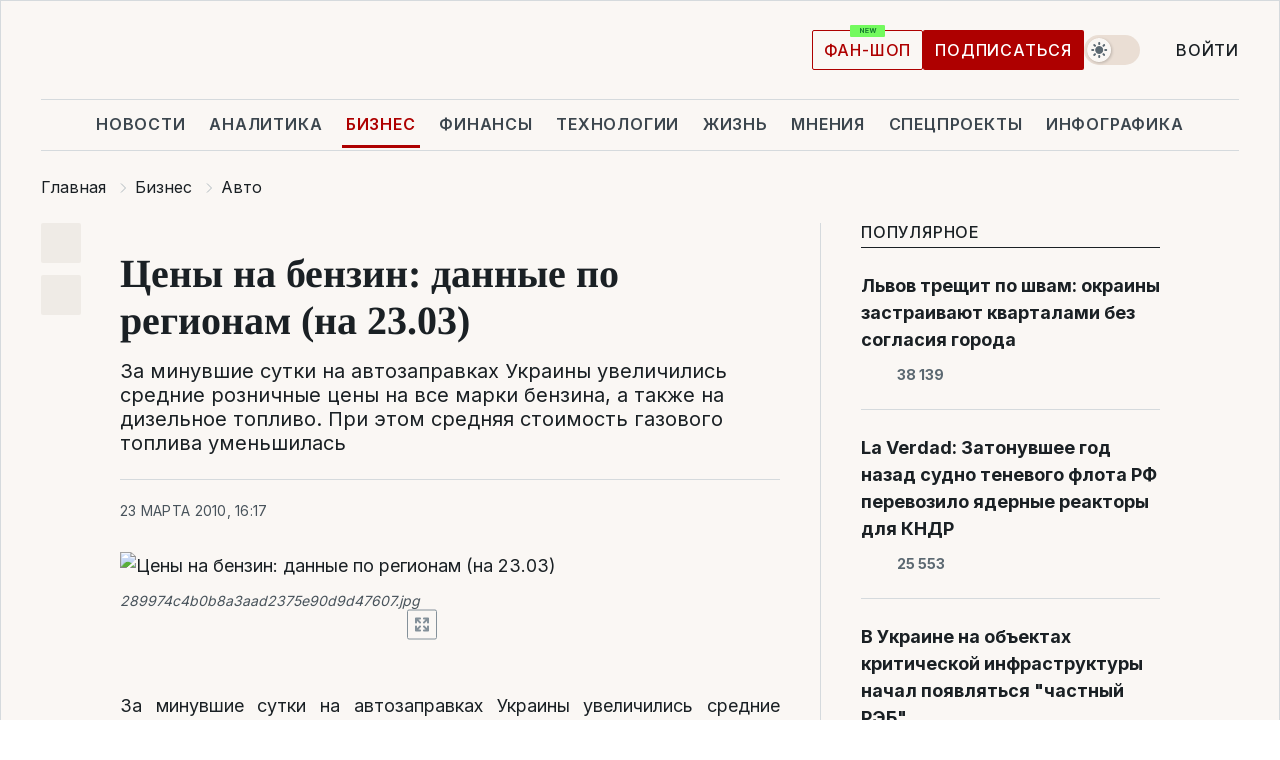

--- FILE ---
content_type: text/html; charset=UTF-8
request_url: https://biz.liga.net/all/avto/novosti/tseny-na-benzin-dannye-po-regionam-na-23-03
body_size: 29705
content:
<!DOCTYPE html>
<html data-project="biz" lang="ru"
      data-theme="light">
<head>
    <meta charset="UTF-8">
    <meta name="description" content="За минувшие сутки на автозаправках Украины увеличились средние розничные цены на все марки бензина, а также на дизельное топливо.&lt;i&gt; &lt;/i&gt;При этом средняя стоимость газового топлива уменьшилась" >
<meta name="twitter:card" content="summary_large_image" >
<meta name="twitter:site" content="@LIGA.net" >
<meta name="twitter:title" content="Цены на бензин: данные по регионам (на 23.03)" >
<meta name="twitter:description" content="За минувшие сутки на автозаправках Украины увеличились средние розничные цены на все марки бензина, а также на дизельное топливо.&lt;i&gt; &lt;/i&gt;При этом средняя стоимость газового топлива уменьшилась" >
<meta name="twitter:image" content="https://storage.liga.net/images/general/social/social-2035800-ru.png?v=1767130325" >
<meta property="og:site_name" content="LIGA.net" >
<meta property="og:type" content="article" >
<meta property="og:url" content="https://biz.liga.net/all/avto/novosti/tseny-na-benzin-dannye-po-regionam-na-23-03" >
<meta property="og:title" content="Цены на бензин: данные по регионам (на 23.03)" >
<meta property="og:description" content="За минувшие сутки на автозаправках Украины увеличились средние розничные цены на все марки бензина, а также на дизельное топливо.&lt;i&gt; &lt;/i&gt;При этом средняя стоимость газового топлива уменьшилась" >
<meta property="og:image" content="https://storage.liga.net/images/general/social/social-2035800-ru.png?v=1767130325" >
<meta property="article:published_time" content="2010-03-23 16:17:00" >
<meta property="article:modified_time" content="2011-10-18 19:28:48" >
<meta property="article:publisher" content="https://www.facebook.com/liga.net" >
<meta property="article:section" content="Авто" >
<meta name="robots" content="index, follow, max-image-preview:large" >
<meta name="keywords" content="" >
<meta name="news_keywords" content="" >
<meta http-equiv="X-UA-Compatible" content="IE=edge" >
<meta name="csrf-token" content="" ><title>Цены на бензин: данные по регионам (на 23.03) | Новости Украины | LIGA.net</title><!-- DNS prefetch -->
<link rel='dns-prefetch' href='//securepubads.g.doubleclick.net' crossorigin>
<link rel='dns-prefetch' href='//adservice.google.com' crossorigin>
<link rel='dns-prefetch' href='//staticxx.facebook.com' crossorigin>
<link rel="dns-prefetch" href="//weserv.nl">

<link rel='preconnect' href='https://www.google-analytics.com' crossorigin>
<link rel='preconnect' href="https://google.com.ua" crossorigin>
<link rel='preconnect' href="https://google.com" crossorigin>
<link rel='preconnect' href="https://pagead2.googlesyndication.com" crossorigin>
<link rel='preconnect' href="https://securepubads.g.doubleclick.net" crossorigin>
<link rel='preconnect' href="https://stats.g.doubleclick.net" crossorigin>
<link rel='preconnect' href='https://www.facebook.com' crossorigin>
<link rel='preconnect' href='https://tpc.googlesyndication.com/' crossorigin>


<link rel='preconnect' href="https://ajax.googleapis.com" crossorigin>
<link rel='preconnect' href="https://cdn.ampproject.org" crossorigin>
<link rel='preconnect' href="https://adservice.google.com.ua" crossorigin>
<link rel='preconnect' href="https://www.googletagservices.com" crossorigin>
<link rel='preconnect' href="https://www.googletagmanager.com" crossorigin>
<link rel='preconnect' href="https://csi.gstatic.com" crossorigin>
<link rel='preconnect' href="https://tt.onthe.io" crossorigin>
<link rel='preconnect' href="https://cdn.onthe.io" crossorigin>
<link rel='preconnect' href="https://loadercdn.com/" crossorigin>
<link rel='preconnect' href="https://connect.facebook.net" crossorigin>
<link rel='preconnect' href="https://storage.googleapis.com" crossorigin>
<link rel="preconnect" href="https://images.weserv.nl" crossorigin>
<link rel="preconnect" href="https://wsrv.nl" crossorigin>
<link rel='preconnect' href="https://cdn.liga.net" crossorigin>

<link rel="alternate" type="application/rss+xml" title="LIGA.net. Политика и новости мира" href="https://www.liga.net/news/all/rss.xml">
<link rel="alternate" type="application/rss+xml" title="LIGA.net. Новости бизнеса" href="https://www.liga.net/biz/all/rss.xml">
<link rel="alternate" type="application/rss+xml" title="LIGA.net. Новости телекома и технологий" href="https://www.liga.net/tech/all/rss.xml">
<link rel="alternate" type="application/rss+xml" title="LIGA.net. Life - полезные советы и новости" href="https://www.liga.net/life/all/rss.xml">
<link rel="alternate" type="application/rss+xml" title="LIGA.net. Новости финансового мира" href="https://www.liga.net/fin/export/all.xml">
<link rel="alternate" type="application/rss+xml" title="LIGA.net. Блоги" href="https://www.liga.net/rss/blog.xml">

<meta name="viewport" content="width=device-width, initial-scale=1.0, maximum-scale=5">
<meta name="color-scheme" content="light dark">
    <style>
        /* Перевіряємо, чи користувач раніше обрав темну тему або його система налаштована на темну тему */
        :root {
            color-scheme: light dark; /* Допомагає уникнути блимання */
        }

        html[data-theme='dark'],
        @media (prefers-color-scheme: dark) {
            body {
                background-color: #1A2024;
                color: #FAF7F4;
            }
            /* Додайте інші критичні стилі для темної теми */
        }
    </style>

<link rel="preload" href="https://cdn.liga.net/assets/fonts/Inter/Inter-Cyrillic.woff2" as="font" crossorigin type="font/woff2">
<link rel="preload" href="https://cdn.liga.net/assets/fonts/Inter/Inter-Latin.woff2" as="font" crossorigin type="font/woff2">
<link rel="preload" href="https://cdn.liga.net/assets/fonts/Tinos/Tinos-Bold-Latin.woff2" as="font" crossorigin type="font/woff2">
<link rel="preload" href="https://cdn.liga.net/assets/fonts/Tinos/Tinos-Bold-Cyrillic.woff2" as="font" crossorigin type="font/woff2">
<script src="/cdn-cgi/scripts/7d0fa10a/cloudflare-static/rocket-loader.min.js" data-cf-settings="5f385f5ca847eeece78c26c0-|49"></script><link rel="preload" as="style" href="https://cdn.liga.net/assets/fonts/fonts.css" crossorigin="anonymous" onload="this.rel='stylesheet'"/>
<!--<link rel="stylesheet" href="https://cdn.liga.net/assets/fonts/fonts.css" media="print" onload="this.media='all'">-->

<meta property="fb:app_id" content="112838268763067">
<meta name="format-detection" content="telephone=no">

<link rel="publisher" href="https://plus.google.com/113610967144302019071">
<link rel="chrome-webstore-item" href="https://chrome.google.com/webstore/detail/noochlbenmacmjbccdfffbcloilhoceh">

<link rel="search" type="application/opensearchdescription+xml" title="LIGA.net" href="https://www.liga.net/search-ru.xml">

<!--for PWA-->
<link rel="apple-touch-icon" sizes="180x180" href="https://www.liga.net/design/images/pwa_icons/apple-touch-icon.png">
<link rel="icon" type="image/png" sizes="32x32" href="https://www.liga.net/design/images/pwa_icons/favicon-32x32.png">
<link rel="icon" type="image/png" sizes="16x16" href="https://www.liga.net/design/images/pwa_icons/favicon-16x16.png">
<link rel="manifest" href="https://www.liga.net/design/images/pwa_icons/site.webmanifest">
<link rel="mask-icon" href="https://www.liga.net/design/images/pwa_icons/safari-pinned-tab.svg" color="#e40d24">
<link rel="shortcut icon" href="https://www.liga.net/design/images/pwa_icons/favicon.ico">
<meta name="msapplication-TileColor" content="#e40d24">
<meta name="msapplication-config" content="https://www.liga.net/design/images/pwa_icons/browserconfig.xml">
<meta name="theme-color" content="#e40d24">
<!-- end for PWA-->

<link rel="stylesheet" href="https://cdn.liga.net/assets/css/global.css?v=2025123023" type="text/css">


<link href="https://biz.liga.net/all/avto/novosti/tseny-na-benzin-dannye-po-regionam-na-23-03" rel="canonical" >
<link href="https://biz.liga.net/amp/all/avto/novosti/tseny-na-benzin-dannye-po-regionam-na-23-03" rel="amphtml" >
<link href="https://biz.liga.net/all/avto/novosti/tseny-na-benzin-dannye-po-regionam-na-23-03" hreflang="ru" rel="alternate" >
<link href="https://cdn.liga.net/pages/article/index.css?v=2025123023" media="screen" rel="stylesheet" type="text/css" >
<script src="/cdn-cgi/scripts/7d0fa10a/cloudflare-static/rocket-loader.min.js" data-cf-settings="5f385f5ca847eeece78c26c0-|49"></script><link href="https://cdn.liga.net/pages/paywall/index.css?v=2025123023" media="print" rel="stylesheet" type="text/css" onload="this.media='all'" >
<link href="https://wsrv.nl/?output=webp&amp;url=www.liga.net/images/general/2010/03/23/201003231617007058.jpg&amp;w=780&amp;fit=cover" media="image/webp" rel="preload" as="image" ><script type="5f385f5ca847eeece78c26c0-text/javascript">var page_razdel = '0';
var page_theme_id = '2015108';
var page_rubric = 'avto';
var page_tags = '0';
var page_id = '2035800';
var page_url = '/all/avto/novosti/tseny-na-benzin-dannye-po-regionam-na-23-03';
var page_domain = location.hostname;
var main_domain = 'https://www.liga.net';
var current_domain = 'https://biz.liga.net';
var site_project = 'biz';
var testUser = location.href.includes('?bannertest=1');
var cdn = 'https://cdn.liga.net';
var isCommercialArticle = '';
var socialProviders = [{"name":"facebook","url":"https:\/\/www.liga.net\/auth\/facebook","icon":"#fb-modal"},{"name":"google","url":"https:\/\/www.liga.net\/auth\/google","icon":"#google-modal"}];
</script>
    <script type="5f385f5ca847eeece78c26c0-text/javascript">var dataLayer = window.dataLayer || [];
dataLayer.push({"articleID":"2035800","articleTitle":"\u0426\u0435\u043d\u044b \u043d\u0430 \u0431\u0435\u043d\u0437\u0438\u043d: \u0434\u0430\u043d\u043d\u044b\u0435 \u043f\u043e \u0440\u0435\u0433\u0438\u043e\u043d\u0430\u043c (\u043d\u0430 23.03)","articleSection":"","articleRubric":"\u0410\u0432\u0442\u043e","articleAuthors":"","articleTranslators":"","articleModifiedTime":"2011-10-18 19:28:48","articlePublishedtime":"2010-03-23 16:17:00","articleTags":"","articleType":"\u041d\u043e\u0432\u043e\u0441\u0442\u044c","articleWordCount":243,"has_aigen":0});</script>
    <script type="5f385f5ca847eeece78c26c0-text/javascript">(function(w,d,s,l,i){w[l]=w[l]||[];w[l].push({'gtm.start': new Date().getTime(),event:'gtm.js'});var f=d.getElementsByTagName(s)[0], j=d.createElement(s),dl=l!='dataLayer'?'&l='+l:'';j.async=true;j.src='https://www.googletagmanager.com/gtm.js?id='+i+dl;f.parentNode.insertBefore(j,f);})(window,document,'script','dataLayer','GTM-5NJRMLH');</script>

    <script src="/beta/js/libs/cookies.js?v=2025123023" type="5f385f5ca847eeece78c26c0-text/javascript"></script>
    <script type="5f385f5ca847eeece78c26c0-text/javascript">
        const botPattern = "(googlebot\/|bot|Googlebot-Mobile|Googlebot-Image|Google favicon|Mediapartners-Google|bingbot|slurp|java|wget|curl|Lighthouse)";
        const re = new RegExp(botPattern, 'i');
        const userAgent = navigator.userAgent;

        let realAgent = true;

        if (re.test(userAgent)) {
            let realAgent = false;
        }

        if (typeof lang === "undefined") {
            var lang = document.getElementsByTagName('html')[0].getAttribute('lang');
        }

        if (typeof locale === "undefined") {
            var locale = 'ru_UA';
        }
        const api = Cookies.withAttributes({path: '/', domain: 'liga.net', secure: true})

        var is_login = Cookies.get('is_login'),
            is_subscribe = isSubscribe = Cookies.get('is_subscribe'),
            is_show_ad = isShowAd = Cookies.get('isShowAd')

        const isHideAdvert = function () {
            var hideAdvert = is_show_ad === 'false' && is_login === 'true' || typeof realAgent !== 'undefined' && realAgent == false;

            if (isCommercialArticle === 'true') {
                hideAdvert = true;
            }

            return hideAdvert;
        }
        var user_id = (Cookies.get("user_id") === "" || Cookies.get("user_id") === undefined) ? 0 : Cookies.get("user_id");
        var user_email = Cookies.get("email");
    </script>

    <style>
        #catfish-wrapper {
            position: fixed;
            left: 0;
            right: 0;
            display: none;
            padding: 10px 0;
            background: rgba(0, 0, 0, .6);
            z-index: 899999;
            bottom: 0 !important
        }

        @media (max-width: 766px) {
            #catfish-wrapper {
                bottom: 60px;
                padding: 0;
            }
        }

        #catfish-wrapper div {
            width: 100% !important;
            text-align: center !important
        }

        #catfish-close-btn {
            margin: 0;
            display: none;
            width: 28px !important;
            position: absolute;
            top: 0;
            right: 0;
            height: 28px;
            background-image: url('[data-uri]');
            background-size: 100%;
            background-color: rgba(255, 255, 255, 0.95);
            cursor: pointer;
            z-index: 110000
        }

        #catfish-close-btn.visible {
            display: block;
        }

        #div-gpt-ad-BRANDING {
            display: flex;
        }

        #div-gpt-ad-BRANDING iframe {

        }

        @media (min-width: 1200px) {

            #div-gpt-ad-BRANDING iframe {
                position: fixed;
                left: 0;
                right: 0;
                top: 0;
                bottom: 0;
                width: 100%;
                height: 100vh;
                z-index: 0;
            }
        }
    </style>
</head>
<body data-page="news-view">
<noscript><iframe src='https://www.googletagmanager.com/ns.html?id=GTM-5NJRMLH' height='0' width='0' style='display:none;visibility:hidden'></iframe></noscript>

<div data-client-type="all" data-ad-slot="liganet_TOP_branding" data-template="none"></div>

<div class="container is-border">
    
<div class="support-cta">
    <div class="support-cta__text">225 грн/ 3 месяца</div>
    <a href="https://www.liga.net/donation" class="button button-sm support-cta__btn">LIGA PRO</a>
</div>

<header class="header">
    <div class="header__top">
        <a href="https://www.liga.net/" class="header__logo" aria-label="logo">
            <svg class="header__logo-icon" width="212" height="54">
                <use xlink:href="#logo"></use>
            </svg>
            <span class="sr-only">liga.net</span>
        </a>

        <div class="header__actions">
            <!--    <a href="#" class="weather-widget header__weather">-->
<!--          <span class="weather-widget__temperature">-->
<!--              <svg class="weather-widget__temperature-icon">-->
<!--                <use xlink:href="#weather"></use>-->
<!--              </svg>-->
<!--              -7°С-->
<!--          </span>-->
<!--        <span class="weather-widget__city">Івано-Франківськ</span>-->
<!--    </a>-->

            <label class="theme-switcher">
                <input type="checkbox" class="theme-switcher__input" />
                <span class="theme-switcher__control"></span>

                <span class="sr-only">theme</span>
            </label>

            
            <a href="https://shop.liga.net" target="_blank" class="button button-outline button-sm fan-btn hide-md" rel="nofollow">фан-шоп</a>

                            <a href="https://www.liga.net/donation" class="button button-sm header__button header__button--last">Подписаться</a>
            
                            <div class="dropdown-widget__current js-show-auth">
                    <svg class="dropdown-widget__icon" width="14" height="15">
                        <use xlink:href="#user"></use>
                    </svg>
                    Войти                </div>
            
            <button class="header__menu-btn js-toggle-menu">
                <svg width="14" height="14">
                    <use xlink:href="#menu-bar"></use>
                </svg>
                <span class="sr-only">Burger menu</span>
            </button>
        </div>
    </div>
</header>
<div class="header__bottom">
    <div class="search-widget header__search-for-menu">
        <form id="search_popup_menu" action="https://www.liga.net/search/result" method="POST" class="search-widget__form">
            <input name="q" type="search" minlength="3" autocomplete="off" required placeholder="Поиск по сайту" class="search-widget__input">
            <button class="search-widget__send" type="submit" aria-label="Поиск">
                <svg>
                    <use xlink:href="#search-big"></use>
                </svg>
                <span class="sr-only">search-icon</span>
            </button>
        </form>
    </div>
    <a href="https://www.liga.net/" class="header__home hide-sm" aria-label="home">
        <svg class="header__home-icon">
            <use xlink:href="#home"></use>
        </svg>

        <span class="sr-only">home-icon</span>
    </a>
    <nav class="header-menu header__menu">

        <ul class="header-menu__list" id="menu">
            <li class="header-menu__item">
                <a href="https://news.liga.net/" class="header-menu__link">Новости</a>
            </li>
            <li class="header-menu__item">
                <a href="https://www.liga.net/analytics" class="header-menu__link">Аналитика</a>
            </li>
            <li class="header-menu__item active">
                <a href="https://biz.liga.net/" class="header-menu__link">Бизнес</a>
            </li>
            <li class="header-menu__item">
                <a href="https://finance.liga.net/" class="header-menu__link">Финансы</a>
            </li>
            <li class="header-menu__item">
                <a href="https://tech.liga.net/" class="header-menu__link">Технологии</a>
            </li>
            <li class="header-menu__item">
                <a href="https://life.liga.net/ru" class="header-menu__link">Жизнь</a>
            </li>
            <li class="header-menu__item">
                <a href="https://www.liga.net/opinion" class="header-menu__link">Мнения</a>
            </li>
            <li class="header-menu__item">
                <a href="https://www.liga.net/projects" class="header-menu__link">Спецпроекты</a>
            </li>
            <li class="header-menu__item">
                <a href="https://www.liga.net/infographic-of-the-day" class="header-menu__link">Инфографика</a>
            </li>
            <li class="header-menu__item order">
                <a href="https://shop.liga.net" target="_blank" class="header-menu__link" rel="nofollow">
                    <b>фан-шоп</b>
                    <svg class="visible" width="29" height="10" viewBox="0 0 29 10" fill="none" xmlns="http://www.w3.org/2000/svg">
                        <rect width="29" height="9.94286" rx="0.951976" fill="#73FA5E"/>
                        <path d="M11.7062 2.51492V6.66016H10.9492L9.14577 4.05117H9.11541V6.66016H8.239V2.51492H9.00814L10.7974 5.12188H10.8338V2.51492H11.7062ZM12.7153 6.66016V2.51492H15.5085V3.2375H13.5917V4.22523H15.3647V4.94782H13.5917V5.93757H15.5165V6.66016H12.7153ZM17.4233 6.66016L16.2372 2.51492H17.1946L17.8807 5.39513H17.9151L18.6721 2.51492H19.4919L20.2468 5.4012H20.2833L20.9694 2.51492H21.9268L20.7407 6.66016H19.8866L19.0972 3.94996H19.0648L18.2774 6.66016H17.4233Z" fill="#187D31"/>
                    </svg>
                </a>
            </li>
                            <li class="header-menu__item">
                    <a href="https://www.liga.net/promocode" class="header-menu__link">Промокоды</a>
                </li>
                <li class="header-menu__item">
                    <a href="https://file.liga.net" class="header-menu__link">Досье</a>
                </li>
                <li class="header-menu__item">
                    <a href="https://blog.liga.net" class="header-menu__link">Блоги</a>
                </li>
                <li class="header-menu__item">
                    <a href="https://www.liga.net/igaming/" class="header-menu__link">iGaming</a>
                </li>
                <li class="header-menu__item">
                    <a href="https://radnyky.liga.net/" class="header-menu__link">LIGA. Радників</a>
                </li>
                    </ul>
        <span class="header-menu__button" style="display: none;">...</span>
        <ul class="dropdown-widget header-menu__dropdown"></ul>
    </nav>

    <button type="button" class="header__search-btn js-toggle-search hide-sm" aria-label="Поиск">
        <svg>
            <use xlink:href="#search-big"></use>
        </svg>
        <span class="sr-only">searc-big-icon</span>
    </button>
</div>

<div class="search-widget header__search">
    <form id="search_popup" action="https://www.liga.net/search/result" method="POST" class="search-widget__form">
        <input name="q" type="search" minlength="3" autocomplete="off" required placeholder="Поиск по сайту" class="search-widget__input">
        <button class="search-widget__send" type="submit" aria-label="Поиск">
            <svg>
                <use xlink:href="#search-big"></use>
            </svg>
            <span class="sr-only">search-big-icon-popup</span>
        </button>
    </form>
</div>


    
    
    <script type="application/ld+json">{"@context":"https:\/\/schema.org","@graph":[{"headline":"\u0426\u0435\u043d\u044b \u043d\u0430 \u0431\u0435\u043d\u0437\u0438\u043d: \u0434\u0430\u043d\u043d\u044b\u0435 \u043f\u043e \u0440\u0435\u0433\u0438\u043e\u043d\u0430\u043c (\u043d\u0430 23.03)","description":"\u0417\u0430 \u043c\u0438\u043d\u0443\u0432\u0448\u0438\u0435 \u0441\u0443\u0442\u043a\u0438 \u043d\u0430 \u0430\u0432\u0442\u043e\u0437\u0430\u043f\u0440\u0430\u0432\u043a\u0430\u0445 \u0423\u043a\u0440\u0430\u0438\u043d\u044b \u0443\u0432\u0435\u043b\u0438\u0447\u0438\u043b\u0438\u0441\u044c \u0441\u0440\u0435\u0434\u043d\u0438\u0435 \u0440\u043e\u0437\u043d\u0438\u0447\u043d\u044b\u0435 \u0446\u0435\u043d\u044b \u043d\u0430 \u0432\u0441\u0435 \u043c\u0430\u0440\u043a\u0438 \u0431\u0435\u043d\u0437\u0438\u043d\u0430, \u0430 \u0442\u0430\u043a\u0436\u0435 \u043d\u0430 \u0434\u0438\u0437\u0435\u043b\u044c\u043d\u043e\u0435 \u0442\u043e\u043f\u043b\u0438\u0432\u043e.&lt;i&gt; &lt;\/i&gt;\u041f\u0440\u0438 \u044d\u0442\u043e\u043c \u0441\u0440\u0435\u0434\u043d\u044f\u044f \u0441\u0442\u043e\u0438\u043c\u043e\u0441\u0442\u044c \u0433\u0430\u0437\u043e\u0432\u043e\u0433\u043e \u0442\u043e\u043f\u043b\u0438\u0432\u0430 \u0443\u043c\u0435\u043d\u044c\u0448\u0438\u043b\u0430\u0441\u044c","name":"","url":"https:\/\/biz.liga.net\/all\/avto\/novosti\/tseny-na-benzin-dannye-po-regionam-na-23-03","mainEntityOfPage":"https:\/\/biz.liga.net\/all\/avto\/novosti\/tseny-na-benzin-dannye-po-regionam-na-23-03","datePublished":"2010-03-23T16:17:00+02:00","dateModified":"2011-10-18T19:28:48+03:00","publisher":{"name":"LIGA.net","logo":{"url":"https:\/\/www.liga.net\/public\/design\/images\/liga-sponsor.jpg","width":126,"height":34,"@type":"ImageObject","@context":"https:\/\/schema.org\/"},"@type":"Organization","@context":"https:\/\/schema.org\/"},"image":{"representativeOfPage":"true","url":"https:\/\/www.liga.net\/images\/general\/2010\/03\/23\/201003231617007058.jpg?v=1520570786","@type":"ImageObject","@context":"https:\/\/schema.org\/"},"articleSection":"\u0410\u0432\u0442\u043e","articleBody":"\u0417\u0430 \u043c\u0438\u043d\u0443\u0432\u0448\u0438\u0435 \u0441\u0443\u0442\u043a\u0438 \u043d\u0430 \u0430\u0432\u0442\u043e\u0437\u0430\u043f\u0440\u0430\u0432\u043a\u0430\u0445 \u0423\u043a\u0440\u0430\u0438\u043d\u044b \u0443\u0432\u0435\u043b\u0438\u0447\u0438\u043b\u0438\u0441\u044c \u0441\u0440\u0435\u0434\u043d\u0438\u0435 \u0440\u043e\u0437\u043d\u0438\u0447\u043d\u044b\u0435 \u0446\u0435\u043d\u044b \u043d\u0430 \u0432\u0441\u0435 \u043c\u0430\u0440\u043a\u0438 \u0431\u0435\u043d\u0437\u0438\u043d\u0430, \u0430 \u0442\u0430\u043a\u0436\u0435 \u043d\u0430 \u0434\u0438\u0437\u0435\u043b\u044c\u043d\u043e\u0435 \u0442\u043e\u043f\u043b\u0438\u0432\u043e. (\u0441\u043c. \u0422\u0430\u0431\u043b\u0438\u0446\u0443 1). \u041f\u0440\u0438 \u044d\u0442\u043e\u043c \u0441\u0440\u0435\u0434\u043d\u044f\u044f \u0441\u0442\u043e\u0438\u043c\u043e\u0441\u0442\u044c \u0433\u0430\u0437\u043e\u0432\u043e\u0433\u043e \u0442\u043e\u043f\u043b\u0438\u0432\u0430 \u0443\u043c\u0435\u043d\u044c\u0448\u0438\u043b\u0430\u0441\u044c. \u0422\u0430\u043a\u0438\u0435 \u0434\u0430\u043d\u043d\u044b\u0435 \u041b\u0406\u0413\u0410\u0411\u0456\u0437\u043d\u0435\u0441\u0406\u043d\u0444\u043e\u0440\u043c \u043f\u0440\u0435\u0434\u043e\u0441\u0442\u0430\u0432\u0438\u043b\u0438 \u0432 \u043a\u043e\u043c\u043f\u0430\u043d\u0438\u0438 UPECO.\u041f\u043e \u0434\u0430\u043d\u043d\u044b\u043c \u0430\u043d\u0430\u043b\u0438\u0442\u0438\u043a\u043e\u0432, \u0441\u0440\u0435\u0434\u043d\u0438\u0435 \u0440\u043e\u0437\u043d\u0438\u0447\u043d\u044b\u0435 \u0446\u0435\u043d\u044b \u043d\u0430 \u0410-80 \u0437\u0430 \u044d\u0442\u043e\u0442 \u043f\u0435\u0440\u0438\u043e\u0434 \u0443\u0432\u0435\u043b\u0438\u0447\u0438\u043b\u0438\u0441\u044c \u043d\u0430 6 \u043a\u043e\u043f. - \u0434\u043e 7,11 \u0433\u0440\u043d. \u0437\u0430 \u043b\u0438\u0442\u0440.\u0426\u0435\u043d\u044b \u043d\u0430 \u0410-92 \u043d\u0430 \u0430\u0432\u0442\u043e\u0437\u0430\u043f\u0440\u0430\u0432\u043a\u0430\u0445 \u0442\u0430\u043a\u0436\u0435 \u0432\u044b\u0440\u043e\u0441\u043b\u0438 \u043d\u0430 5 \u043a\u043e\u043f. - \u0434\u043e 7,61 \u0437\u0430 \u043b\u0438\u0442\u0440. \u0412\u043c\u0435\u0441\u0442\u0435 \u0441 \u0442\u0435\u043c, \u0441\u0440\u0435\u0434\u043d\u0438\u0435 \u0446\u0435\u043d\u044b \u043d\u0430 \u043d\u0430\u0438\u0431\u043e\u043b\u0435\u0435 \u043f\u043e\u043f\u0443\u043b\u044f\u0440\u043d\u0443\u044e \u043c\u0430\u0440\u043a\u0443 \u0431\u0435\u043d\u0437\u0438\u043d\u0430 - \u0410-95 - \u0443\u0432\u0435\u043b\u0438\u0447\u0438\u043b\u0438\u0441\u044c \u043d\u0430 5 \u043a\u043e\u043f. - \u0434\u043e 8,10 \u0433\u0440\u043d. \u0437\u0430 \u043b\u0438\u0442\u0440. \u0414\u0438\u0437\u0435\u043b\u044c\u043d\u043e\u0435 \u0442\u043e\u043f\u043b\u0438\u0432\u043e (\u0414\u0422) \u043f\u043e\u0434\u043e\u0440\u043e\u0436\u0430\u043b\u043e \u043d\u0430 6 \u043a\u043e\u043f. - \u0434\u043e 7,09 \u0433\u0440\u043d.\u0412\u043c\u0435\u0441\u0442\u0435 \u0441 \u0442\u0435\u043c, \u0446\u0435\u043d\u044b \u043d\u0430 \u0433\u0430\u0437\u043e\u0432\u043e\u0435 \u0442\u043e\u043f\u043b\u0438\u0432\u043e (\u0441\u043c\u0435\u0441\u044c \u043f\u0440\u043e\u043f\u0430\u043d-\u0431\u0443\u0442\u0430\u043d \u0442\u0435\u0445\u043d\u0438\u0447\u0435\u0441\u043a\u0430\u044f, \u0421\u041f\u0411\u0422) \u0443\u043c\u0435\u043d\u044c\u0448\u0438\u043b\u0438\u0441\u044c \u043d\u0430 2 \u043a\u043e\u043f. -  \u0434\u043e 4,07 \u043a\u043e\u043f. \u0437\u0430 \u043b\u0438\u0442\u0440.\u0422\u0430\u0431\u043b\u0438\u0446\u0430 1. \u0420\u043e\u0437\u043d\u0438\u0447\u043d\u044b\u0435 \u0446\u0435\u043d\u044b \u043d\u0430 \u043d\u0435\u0444\u0442\u0435\u043f\u0440\u043e\u0434\u0443\u043a\u0442\u044b \u043f\u043e \u0440\u0435\u0433\u0438\u043e\u043d\u0430\u043c \u0423\u043a\u0440\u0430\u0438\u043d\u044b*(\u0433\u0440\u043d.\/100 \u043b\u0438\u0442\u0440\u043e\u0432, \u043d\u0430 23.03.10)\u041e\u0431\u043b\u0430\u0441\u0442\u044c\u0410-76\/80\u0410-92\u0410-95\u0414\u0422\u0421\u041f\u0411\u0422\u0410\u0420 \u041a\u0440\u044b\u043c691747794691403\u0412\u0438\u043d\u043d\u0438\u0446\u043a\u0430\u044f721770820718423\u0412\u043e\u043b\u044b\u043d\u0441\u043a\u0430\u044f716765816716415\u0414\u043d\u0435\u043f\u0440\u043e\u043f\u0435\u0442\u0440\u043e\u0432\u0441\u043a\u0430\u044f708758808709409\u0414\u043e\u043d\u0435\u0446\u043a\u0430\u044f695748795695375\u0416\u0438\u0442\u043e\u043c\u0438\u0440\u0441\u043a\u0430\u044f710761810711387\u0417\u0430\u043a\u0430\u0440\u043f\u0430\u0442\u0441\u043a\u0430\u044f721769820720400\u0417\u0430\u043f\u043e\u0440\u043e\u0436\u0441\u043a\u0430\u044f710736784682411\u0418\u0432\u0430\u043d\u043e-\u0424\u0440\u0430\u043d\u043a\u043e\u0432\u0441\u043a\u0430\u044f723771822723437\u041a\u0438\u0435\u0432 717771821721394\u041a\u0438\u0435\u0432\u0441\u043a\u0430\u044f \u043e\u0431\u043b.713768818717394\u041a\u0438\u0440\u043e\u0432\u043e\u0433\u0440\u0430\u0434\u0441\u043a\u0430\u044f714762811710400\u041b\u0443\u0433\u0430\u043d\u0441\u043a\u0430\u044f688739778676400\u041b\u044c\u0432\u043e\u0432\u0441\u043a\u0430\u044f723771822722422\u041d\u0438\u043a\u043e\u043b\u0430\u0435\u0432\u0441\u043a\u0430\u044f721771819719421\u041e\u0434\u0435\u0441\u0441\u043a\u0430\u044f726772822723450\u041f\u043e\u043b\u0442\u0430\u0432\u0441\u043a\u0430\u044f707757807706415\u0420\u043e\u0432\u0435\u043d\u0441\u043a\u0430\u044f713763813713403\u0421\u0443\u043c\u0441\u043a\u0430\u044f704761804704400\u0422\u0435\u0440\u043d\u043e\u043f\u043e\u043b\u044c\u0441\u043a\u0430\u044f718769819719420\u0425\u0430\u0440\u044c\u043a\u043e\u0432\u0441\u043a\u0430\u044f682731781677405\u0425\u0435\u0440\u0441\u043e\u043d\u0441\u043a\u0430\u044f718769818718414\u0425\u043c\u0435\u043b\u044c\u043d\u0438\u0446\u043a\u0430\u044f721769818719391\u0427\u0435\u0440\u043a\u0430\u0441\u0441\u043a\u0430\u044f 712762812713403\u0427\u0435\u0440\u043d\u0438\u0433\u043e\u0432\u0441\u043a\u0430\u044f707756806707390\u0427\u0435\u0440\u043d\u043e\u0432\u0438\u0446\u043a\u0430\u044f709759809710410\u0421\u0440\u0435\u0434\u043d\u044f\u044f \u043f\u043e \u0423\u043a\u0440\u0430\u0438\u043d\u0435 (\u043d\u0430 23.03)711761810709407\u0421\u0440\u0435\u0434\u043d\u044f\u044f \u043f\u043e \u0423\u043a\u0440\u0430\u0438\u043d\u0435 (\u043d\u0430 22.03)705756805703409* - \u0434\u0430\u043d\u043d\u044b\u0435 UPECO \u043d\u0430 23.03.10\u0427\u0438\u0442\u0430\u0439\u0442\u0435 \u0442\u0430\u043a\u0436\u0435:\u0426\u0435\u043d\u044b \u043d\u0430 \u0431\u0435\u043d\u0437\u0438\u043d \u0443\u0434\u0438\u0432\u0438\u043b\u0438 \u0430\u043d\u0430\u043b\u0438\u0442\u0438\u043a\u043e\u0432&gt;&gt;&gt;\u0426\u0435\u043d\u044b \u043d\u0430 \u0431\u0435\u043d\u0437\u0438\u043d: \u0434\u0430\u043d\u043d\u044b\u0435 \u043f\u043e \u0440\u0435\u0433\u0438\u043e\u043d\u0430\u043c (\u043d\u0430 22.03)&gt;&gt;&gt;\u0421\u0440\u0435\u0434\u043d\u0438\u0435 \u0446\u0435\u043d\u044b \u043d\u0430 \u0431\u0435\u043d\u0437\u0438\u043d \u0438 \u0434\u0438\u0437\u0435\u043b\u044c\u043d\u043e\u0435 \u0442\u043e\u043f\u043b\u0438\u0432\u043e \u043f\u043e \u043e\u0431\u043b\u0430\u0441\u0442\u044f\u043c (\u0442\u0430\u0431\u043b\u0438\u0446\u044b \u0438 \u0433\u0440\u0430\u0444\u0438\u043a\u0438)&gt;&gt;&gt;\u0412 \u0423\u043a\u0440\u0430\u0438\u043d\u0435 \u0441\u043d\u0438\u0437\u0438\u043b\u043e\u0441\u044c \u043f\u043e\u0442\u0440\u0435\u0431\u043b\u0435\u043d\u0438\u0435 \u0431\u0435\u043d\u0437\u0438\u043d\u0430&gt;&gt;&gt;\u0422\u043e\u043f-10 \u0441\u0430\u043c\u044b\u0445 \u043f\u0440\u043e\u0434\u0430\u0432\u0430\u0435\u043c\u044b\u0445 \u0432 \u0423\u043a\u0440\u0430\u0438\u043d\u0435 \u0430\u0432\u0442\u043e (\u0438\u043d\u0444\u043e\u0433\u0440\u0430\u0444\u0438\u043a\u0430)&gt;&gt;&gt;\u0422\u043e\u043f-20 \u0430\u0432\u0442\u043e\u043c\u0430\u0440\u043e\u043a \u0423\u043a\u0440\u0430\u0438\u043d\u044b: \u0430\u043a\u0442\u0443\u0430\u043b\u044c\u043d\u044b\u0435 \u0446\u0435\u043d\u044b (\u043d\u0430 16.03)&gt;&gt;&gt;\u0410\u0432\u0442\u043e\u043a\u0440\u0435\u0434\u0438\u0442\u043e\u0432\u0430\u043d\u0438\u0435: \u0441\u0442\u0430\u0432\u043a\u0438 \u0443\u043a\u0440\u0430\u0438\u043d\u0441\u043a\u0438\u0445 \u0431\u0430\u043d\u043a\u043e\u0432 (\u043d\u0430 09.03)&gt;&gt;&gt;&quot;Seat&quot; \u043f\u0440\u0435\u0434\u0441\u0442\u0430\u0432\u0438\u043b \u0432 \u0416\u0435\u043d\u0435\u0432\u0435 \u043d\u043e\u0432\u0443\u044e &quot;Ibiza&quot; \u0438 \u044d\u043b\u0435\u043a\u0442\u0440\u0438\u0447\u0435\u0441\u043a\u0438\u0439 &quot;IBE Concept&quot; (\u0444\u043e\u0442\u043e)&gt;&gt;&gt;\u041f\u0440\u0435\u043c\u044c\u0435\u0440\u044b &quot;Citroen&quot; \u043d\u0430 \u0416\u0435\u043d\u0435\u0432\u0441\u043a\u043e\u043c \u0430\u0432\u0442\u043e\u0441\u0430\u043b\u043e\u043d\u0435 (\u0444\u043e\u0442\u043e)&gt;&gt;&gt;\u0420\u044b\u043d\u043e\u043a \u0433\u0430\u0437\u0430, \u043d\u0435\u0444\u0442\u0438 \u0438 \u043d\u0435\u0444\u0442\u0435\u043f\u0440\u043e\u0434\u0443\u043a\u0442\u043e\u0432: \u043f\u043e\u0434\u0431\u043e\u0440\u043a\u0430 \u043d\u043e\u0432\u043e\u0441\u0442\u0435\u0439&gt;&gt;&gt;","@type":"NewsArticle","@context":"https:\/\/schema.org\/"},{"name":"LIGA.net","legalName":"\u0418\u043d\u0444\u043e\u0440\u043c\u0430\u0446\u0438\u043e\u043d\u043d\u043e\u0435 \u0430\u0433\u0435\u043d\u0442\u0441\u0442\u0432\u043e &quot;\u041b\u0418\u0413\u0410\u0411\u0418\u0417\u041d\u0415\u0421\u0418\u041d\u0424\u041e\u0420\u041c&quot;","url":"https:\/\/www.liga.net\/","logo":{"url":"https:\/\/www.liga.net\/public\/design\/images\/liga-sponsor.jpg","@type":"ImageObject","@context":"https:\/\/schema.org\/"},"sameAs":["https:\/\/www.facebook.com\/liga.net","https:\/\/twitter.com\/LIGAnet","https:\/\/t.me\/liganet","https:\/\/www.instagram.com\/liga_net\/"],"foundingDate":"1997","address":{"streetAddress":"\u0443\u043b. \u041f\u0430\u0440\u043a\u043e\u0432\u043e-\u0421\u044b\u0440\u0435\u0446\u043a\u0430\u044f, 23","addressLocality":"\u041a\u0438\u0435\u0432","postalCode":"04112","addressCountry":"UA","contactType":"headquarters","@type":"PostalAddress","@context":"https:\/\/schema.org\/"},"contactPoint":{"contactType":"headquarters","email":"lenta@liga.net","telephone":"+38-044-538-01-11","areaServed":"UA","availableLanguage":["ru-UA","uk-UA","en-GB"],"@type":"ContactPoint","@context":"https:\/\/schema.org\/"},"@type":"NewsMediaOrganization","@context":"https:\/\/schema.org\/"}]}</script><div class="article_container">
<article
        class="article"
        data-type="news"
        data-news_id="2035800"
        data-project="biz"
        data-adult="false"
        data-layer="[base64]">
    <ol class="breadcrumbs article__breadcrumbs" itemscope itemtype="https://schema.org/BreadcrumbList">
            <li itemprop="itemListElement" itemscope itemtype="https://schema.org/ListItem" class="breadcrumbs__item">
                            <a href="https://www.liga.net/" itemprop="item" class="breadcrumbs__link"><span itemprop="name">Главная</span></a>
                        <meta itemprop="position" content="1" />
        </li>
            <li itemprop="itemListElement" itemscope itemtype="https://schema.org/ListItem" class="breadcrumbs__item">
                            <a href="/" itemprop="item" class="breadcrumbs__link"><span itemprop="name">Бизнес</span></a>
                        <meta itemprop="position" content="2" />
        </li>
            <li itemprop="itemListElement" itemscope itemtype="https://schema.org/ListItem" class="breadcrumbs__item">
                            <a href="/avto" itemprop="item" class="breadcrumbs__link"><span itemprop="name">Авто</span></a>
                        <meta itemprop="position" content="3" />
        </li>
            <li itemprop="itemListElement" itemscope itemtype="https://schema.org/ListItem" class="breadcrumbs__item">
                            <a href="https://biz.liga.net/all/avto/novosti/tseny-na-benzin-dannye-po-regionam-na-23-03" itemprop="item" class="breadcrumbs__link"><span itemprop="name">Цены на бензин: данные по регионам (на 23.03)</span></a>
                        <meta itemprop="position" content="4" />
        </li>
    </ol>

    <div class="article__container">
        <!-- article-grid -->
        <div class="article-grid article__grid">

            <!-- article-content -->
            <div class="article-content article-grid__content">

                <div class="article-content__inner have-badge">
                    <aside class="article-content__aside">
    <ul class="article-nav article-content__nav" data-vr-contentbox>
        <li class="article-nav__item">
            <button class="article-nav__link article-nav__link--favorite tooltip-bottom" data-favorite="2035800" data-title="В закладки">
                <svg>
                    <use xlink:href="#favorite2"></use>
                </svg>
            </button>
        </li>
                <li class="article-nav__item">
            <button class="article-nav__link tooltip-bottom" data-title="Поделиться">
                <svg>
                    <use xlink:href="#share"></use>
                </svg>
            </button>
            <div class="article-nav__popup share-popup">
                <div class="share-popup__close">
                    <svg width="16" height="16">
                        <use xlink:href="#close"></use>
                    </svg>
                </div>
                <div class="share-popup__title">
                    <div class="share-popup__icon">
                        <svg width="20" height="18">
                            <use xlink:href="#share"></use>
                        </svg>
                    </div>
                    Поделиться                </div>
                <ul class="share-popup__list">
                    <li class="share-popup__item">
                        <a href="https://twitter.com/intent/tweet?url=https://biz.liga.net/all/avto/novosti/tseny-na-benzin-dannye-po-regionam-na-23-03&text=Цены на бензин: данные по регионам (на 23.03)" target="_blank" class="share-popup__link" data-title="Поделиться в X">
                            <svg>
                                <use xlink:href="#twiter-x"></use>
                            </svg>
                        </a>
                    </li>
                    <li class="share-popup__item">
                        <a class="share-popup__link" href="https://telegram.me/share/url?url=https://biz.liga.net/all/avto/novosti/tseny-na-benzin-dannye-po-regionam-na-23-03&text=Цены на бензин: данные по регионам (на 23.03)" target="_blank" data-title="Поделиться в Telegram">
                            <svg>
                                <use xlink:href="#tg"></use>
                            </svg>
                        </a>
                    </li>
                    <li class="share-popup__item">
                        <a class="share-popup__link" href="https://www.facebook.com/sharer/sharer.php?u=https://biz.liga.net/all/avto/novosti/tseny-na-benzin-dannye-po-regionam-na-23-03" target="_blank" data-title="Поделиться в Facebook">
                            <svg>
                                <use xlink:href="#fb"></use>
                            </svg>
                        </a>
                    </li>
                </ul>
            </div>
        </li>
            </ul>
</aside>
                    <!-- article-header -->
                    <header class="article-header article-grid__header">
                                                <div class="article-header__chips"></div>
                        
                        <h1 class="article-header__title is-accent">Цены на бензин: данные по регионам (на 23.03)</h1>
                                                                            <div class="article-header__caption">За минувшие сутки на автозаправках Украины увеличились средние розничные цены на все марки бензина, а также на дизельное топливо.<i> </i>При этом средняя стоимость газового топлива уменьшилась</div>
                                                                                                                            <div class="article-header__actions">
                            <div class="article-header__info">
                                <time class="article-header__date" datetime="2010-03-23T16:17:00+02:00">23 марта 2010, 16:17</time>
                                                            </div>
                        </div>
                    </header>
                    <!-- end article-header -->

                    <div class="article-body article-grid__body">
                        
                        
    <figure class="article-body__figure is-basic">
        <picture><source media="(max-width: 390px)" srcset="https://wsrv.nl/?output=webp&url=www.liga.net/images/general/2010/03/23/201003231617007058.jpg&w=390&fit=cover"><source media="(max-width: 390px)" srcset="https://wsrv.nl/?output=webp&url=www.liga.net/images/general/2010/03/23/201003231617007058.jpg&w=390&fit=cover 1x, https://wsrv.nl/?output=webp&url=www.liga.net/images/general/2010/03/23/201003231617007058.jpg&w=390&fit=cover&dpr=2 2x"><source media="(max-width: 412px)" srcset="https://wsrv.nl/?output=webp&url=www.liga.net/images/general/2010/03/23/201003231617007058.jpg&w=412&fit=cover"><source media="(max-width: 412px)" srcset="https://wsrv.nl/?output=webp&url=www.liga.net/images/general/2010/03/23/201003231617007058.jpg&w=412&fit=cover 1x, https://wsrv.nl/?output=webp&url=www.liga.net/images/general/2010/03/23/201003231617007058.jpg&w=412&fit=cover&dpr=2 2x"><source media="(max-width: 620px)" srcset="https://wsrv.nl/?output=webp&url=www.liga.net/images/general/2010/03/23/201003231617007058.jpg&w=620&fit=cover"><source media="(max-width: 620px)" srcset="https://wsrv.nl/?output=webp&url=www.liga.net/images/general/2010/03/23/201003231617007058.jpg&w=620&fit=cover 1x, https://wsrv.nl/?output=webp&url=www.liga.net/images/general/2010/03/23/201003231617007058.jpg&w=620&fit=cover&dpr=2 2x"><source media="(max-width: 780px)" srcset="https://wsrv.nl/?output=webp&url=www.liga.net/images/general/2010/03/23/201003231617007058.jpg&w=780&fit=cover"><source media="(max-width: 780px)" srcset="https://wsrv.nl/?output=webp&url=www.liga.net/images/general/2010/03/23/201003231617007058.jpg&w=780&fit=cover 1x, https://wsrv.nl/?output=webp&url=www.liga.net/images/general/2010/03/23/201003231617007058.jpg&w=780&fit=cover&dpr=2 2x"><img src="https://wsrv.nl/?output=webp&url=www.liga.net/images/general/2010/03/23/201003231617007058.jpg&w=780&fit=cover" srcset="https://wsrv.nl/?output=webp&url=www.liga.net/images/general/2010/03/23/201003231617007058.jpg&w=780&fit=cover 1x, https://wsrv.nl/?output=webp&url=www.liga.net/images/general/2010/03/23/201003231617007058.jpg&w=780&fit=cover&dpr=2 2x" alt="Цены на бензин: данные по регионам (на 23.03)" title="Цены на бензин: данные по регионам (на 23.03)" width="780" height="438" fetchpriority="high"></picture>        <figcaption>289974c4b0b8a3aad2375e90d9d47607.jpg</figcaption>    </figure>

                        
                        
                                                <div align="justify"><figure class="article__figure"><a href="https://wsrv.nl/?output=webp&url=%2Fpublic%2Fimages%2Fgeneral%2F2010%2F03%2F23%2F201003230000001635.jpg&w=2000&we" class="article-body__figure no-zoom-image js-zoom-image" target="_blank" rel="nofollow noopener"><picture><source media="(max-width: 285px)" srcset="https://wsrv.nl/?output=webp&amp;url=%2Fpublic%2Fimages%2Fgeneral%2F2010%2F03%2F23%2F201003230000001635.jpg&amp;w=285"><source media="(max-width: 578px)" srcset="https://wsrv.nl/?output=webp&amp;url=%2Fpublic%2Fimages%2Fgeneral%2F2010%2F03%2F23%2F201003230000001635.jpg&amp;w=578"><img loading="lazy" src="[data-uri]" data-src="https://wsrv.nl/?output=webp&url=%2Fpublic%2Fimages%2Fgeneral%2F2010%2F03%2F23%2F201003230000001635.jpg&w=1000&we" alt="Цены на бензин: данные по регионам (на 23.03)" width="256px" height="256px" class=" lazy"></picture></a></figure><p align="justify">За минувшие сутки на автозаправках Украины увеличились средние розничные цены на все марки бензина, а также на дизельное топливо.<i> (см. Таблицу 1)</i>. При этом средняя стоимость газового топлива уменьшилась. Такие данные <a href="https://www.liga.net/"><b>ЛІГА</b></a><b><i></i></b><a href="https://www.liga.net/"><b><i>БізнесІнформ</i></b></a><b><i> </i></b>предоставили в компании <a href="http://www.upeco.com/" rel="nofollow noopener">UPECO</a>.</p><p align="justify">По данным аналитиков, средние розничные цены на <b>А-80</b> за этот период увеличились на 6 коп. - до 7,11 грн. за литр.</p><p align="justify">Цены на <b>А-92</b> на автозаправках также выросли на 5 коп. - до 7,61 за литр. </p><p align="justify">Вместе с тем, средние цены на наиболее популярную марку бензина - <b>А-95</b> - увеличились на 5 коп. - до 8,10 грн. за литр. </p><p align="justify"><b>Дизельное топливо</b> (ДТ) подорожало на 6 коп. - до 7,09 грн.</p><p align="justify">Вместе с тем, цены на <b>газовое топливо</b> (смесь пропан-бутан техническая, СПБТ) уменьшились на 2 коп. -  до 4,07 коп. за литр.</p><p align="center"><b>Таблица 1. Розничные цены на нефтепродукты по регионам Украины*(грн./100 литров, на 23.03.10)</p><div class="table-responsive"><table border="1" width="100%" cellpadding="2" cellspacing="2"><tr valign="top" class="newstext"><td width="30%"><p align="left"><b><i>Область</i></b></p></td><td width="14%"><p align="center"><b><i>А-76/80</i></b></p></td><td width="14%"><p align="center"><b><i>А-92</i></b></p></td><td width="14%"><p align="center"><b><i>А-95</i></b></p></td><td width="14%"><p align="center"><b><i>ДТ</i></b></p></td><td width="14%"><p align="center"><b><i>СПБТ</i></b></p></td></tr><tr valign="top" class="newstext"><td width="30%"><p align="left">АР Крым</p></td><td width="14%"><p align="center"><b>691</b></p></td><td width="14%"><p align="center"><b>747</b></p></td><td width="14%"><p align="center"><b>794</b></p></td><td width="14%"><p align="center"><b>691</b></p></td><td width="14%"><p align="center"><b>403</b></p></td></tr><tr valign="top" class="newstext"><td width="30%"><p align="left">Винницкая</p></td><td width="14%"><p align="center"><b>721</b></p></td><td width="14%"><p align="center"><b>770</b></p></td><td width="14%"><p align="center"><b>820</b></p></td><td width="14%"><p align="center"><b>718</b></p></td><td width="14%"><p align="center"><b>423</b></p></td></tr><tr valign="top" class="newstext"><td width="30%"><p align="left">Волынская</p></td><td width="14%"><p align="center"><b>716</b></p></td><td width="14%"><p align="center"><b>765</b></p></td><td width="14%"><p align="center"><b>816</b></p></td><td width="14%"><p align="center"><b>716</b></p></td><td width="14%"><p align="center"><b>415</b></p></td></tr><tr valign="top" class="newstext"><td width="30%"><p align="left">Днепропетровская</p></td><td width="14%"><p align="center"><b>708</b></p></td><td width="14%"><p align="center"><b>758</b></p></td><td width="14%"><p align="center"><b>808</b></p></td><td width="14%"><p align="center"><b>709</b></p></td><td width="14%"><p align="center"><b>409</b></p></td></tr><tr valign="top" class="newstext"><td width="30%"><p align="left">Донецкая</p></td><td width="14%"><p align="center"><b>695</b></p></td><td width="14%"><p align="center"><b>748</b></p></td><td width="14%"><p align="center"><b>795</b></p></td><td width="14%"><p align="center"><b>695</b></p></td><td width="14%"><p align="center"><b>375</b></p></td></tr><tr valign="top" class="newstext"><td width="30%"><p align="left">Житомирская</p></td><td width="14%"><p align="center"><b>710</b></p></td><td width="14%"><p align="center"><b>761</b></p></td><td width="14%"><p align="center"><b>810</b></p></td><td width="14%"><p align="center"><b>711</b></p></td><td width="14%"><p align="center"><b>387</b></p></td></tr><tr valign="top" class="newstext"><td width="30%"><p align="left">Закарпатская</p></td><td width="14%"><p align="center"><b>721</b></p></td><td width="14%"><p align="center"><b>769</b></p></td><td width="14%"><p align="center"><b>820</b></p></td><td width="14%"><p align="center"><b>720</b></p></td><td width="14%"><p align="center"><b>400</b></p></td></tr><tr valign="top" class="newstext"><td width="30%"><p align="left">Запорожская</p></td><td width="14%"><p align="center"><b>710</b></p></td><td width="14%"><p align="center"><b>736</b></p></td><td width="14%"><p align="center"><b>784</b></p></td><td width="14%"><p align="center"><b>682</b></p></td><td width="14%"><p align="center"><b>411</b></p></td></tr><tr valign="top" class="newstext"><td width="30%"><p align="left">Ивано-Франковская</p></td><td width="14%"><p align="center"><b>723</b></p></td><td width="14%"><p align="center"><b>771</b></p></td><td width="14%"><p align="center"><b>822</b></p></td><td width="14%"><p align="center"><b>723</b></p></td><td width="14%"><p align="center"><b>437</b></p></td></tr><tr valign="top" class="newstext"><td width="30%"><p align="left">Киев </p></td><td width="14%"><p align="center"><b>717</b></p></td><td width="14%"><p align="center"><b>771</b></p></td><td width="14%"><p align="center"><b>821</b></p></td><td width="14%"><p align="center"><b>721</b></p></td><td width="14%"><p align="center"><b>394</b></p></td></tr><tr valign="top" class="newstext"><td width="30%"><p align="left">Киевская обл.</p></td><td width="14%"><p align="center"><b>713</b></p></td><td width="14%"><p align="center"><b>768</b></p></td><td width="14%"><p align="center"><b>818</b></p></td><td width="14%"><p align="center"><b>717</b></p></td><td width="14%"><p align="center"><b>394</b></p></td></tr><tr valign="top" class="newstext"><td width="30%"><p align="left">Кировоградская</p></td><td width="14%"><p align="center"><b>714</b></p></td><td width="14%"><p align="center"><b>762</b></p></td><td width="14%"><p align="center"><b>811</b></p></td><td width="14%"><p align="center"><b>710</b></p></td><td width="14%"><p align="center"><b>400</b></p></td></tr><tr valign="top" class="newstext"><td width="30%"><p align="left">Луганская</p></td><td width="14%"><p align="center"><b>688</b></p></td><td width="14%"><p align="center"><b>739</b></p></td><td width="14%"><p align="center"><b>778</b></p></td><td width="14%"><p align="center"><b>676</b></p></td><td width="14%"><p align="center"><b>400</b></p></td></tr><tr valign="top" class="newstext"><td width="30%"><p align="left">Львовская</p></td><td width="14%"><p align="center"><b>723</b></p></td><td width="14%"><p align="center"><b>771</b></p></td><td width="14%"><p align="center"><b>822</b></p></td><td width="14%"><p align="center"><b>722</b></p></td><td width="14%"><p align="center"><b>422</b></p></td></tr><tr valign="top" class="newstext"><td width="30%"><p align="left">Николаевская</p></td><td width="14%"><p align="center"><b>721</b></p></td><td width="14%"><p align="center"><b>771</b></p></td><td width="14%"><p align="center"><b>819</b></p></td><td width="14%"><p align="center"><b>719</b></p></td><td width="14%"><p align="center"><b>421</b></p></td></tr><tr valign="top" class="newstext"><td width="30%"><p align="left">Одесская</p></td><td width="14%"><p align="center"><b>726</b></p></td><td width="14%"><p align="center"><b>772</b></p></td><td width="14%"><p align="center"><b>822</b></p></td><td width="14%"><p align="center"><b>723</b></p></td><td width="14%"><p align="center"><b>450</b></p></td></tr><tr valign="top" class="newstext"><td width="30%"><p align="left">Полтавская</p></td><td width="14%"><p align="center"><b>707</b></p></td><td width="14%"><p align="center"><b>757</b></p></td><td width="14%"><p align="center"><b>807</b></p></td><td width="14%"><p align="center"><b>706</b></p></td><td width="14%"><p align="center"><b>415</b></p></td></tr><tr valign="top" class="newstext"><td width="30%"><p align="left">Ровенская</p></td><td width="14%"><p align="center"><b>713</b></p></td><td width="14%"><p align="center"><b>763</b></p></td><td width="14%"><p align="center"><b>813</b></p></td><td width="14%"><p align="center"><b>713</b></p></td><td width="14%"><p align="center"><b>403</b></p></td></tr><tr valign="top" class="newstext"><td width="30%"><p align="left">Сумская</p></td><td width="14%"><p align="center"><b>704</b></p></td><td width="14%"><p align="center"><b>761</b></p></td><td width="14%"><p align="center"><b>804</b></p></td><td width="14%"><p align="center"><b>704</b></p></td><td width="14%"><p align="center"><b>400</b></p></td></tr><tr valign="top" class="newstext"><td width="30%"><p align="left">Тернопольская</p></td><td width="14%"><p align="center"><b>718</b></p></td><td width="14%"><p align="center"><b>769</b></p></td><td width="14%"><p align="center"><b>819</b></p></td><td width="14%"><p align="center"><b>719</b></p></td><td width="14%"><p align="center"><b>420</b></p></td></tr><tr valign="top" class="newstext"><td width="30%"><p align="left">Харьковская</p></td><td width="14%"><p align="center"><b>682</b></p></td><td width="14%"><p align="center"><b>731</b></p></td><td width="14%"><p align="center"><b>781</b></p></td><td width="14%"><p align="center"><b>677</b></p></td><td width="14%"><p align="center"><b>405</b></p></td></tr><tr valign="top" class="newstext"><td width="30%"><p align="left">Херсонская</p></td><td width="14%"><p align="center"><b>718</b></p></td><td width="14%"><p align="center"><b>769</b></p></td><td width="14%"><p align="center"><b>818</b></p></td><td width="14%"><p align="center"><b>718</b></p></td><td width="14%"><p align="center"><b>414</b></p></td></tr><tr valign="top" class="newstext"><td width="30%"><p align="left">Хмельницкая</p></td><td width="14%"><p align="center"><b>721</b></p></td><td width="14%"><p align="center"><b>769</b></p></td><td width="14%"><p align="center"><b>818</b></p></td><td width="14%"><p align="center"><b>719</b></p></td><td width="14%"><p align="center"><b>391</b></p></td></tr><tr valign="top" class="newstext"><td width="30%"><p align="left">Черкасская </p></td><td width="14%"><p align="center"><b>712</b></p></td><td width="14%"><p align="center"><b>762</b></p></td><td width="14%"><p align="center"><b>812</b></p></td><td width="14%"><p align="center"><b>713</b></p></td><td width="14%"><p align="center"><b>403</b></p></td></tr><tr valign="top" class="newstext"><td width="30%"><p align="left">Черниговская</p></td><td width="14%"><p align="center"><b>707</b></p></td><td width="14%"><p align="center"><b>756</b></p></td><td width="14%"><p align="center"><b>806</b></p></td><td width="14%"><p align="center"><b>707</b></p></td><td width="14%"><p align="center"><b>390</b></p></td></tr><tr valign="top" class="newstext"><td width="30%"><p align="left">Черновицкая</p></td><td width="14%"><p align="center"><b>709</b></p></td><td width="14%"><p align="center"><b>759</b></p></td><td width="14%"><p align="center"><b>809</b></p></td><td width="14%"><p align="center"><b>710</b></p></td><td width="14%"><p align="center"><b>410</b></p></td></tr><tr valign="top" class="newstext"><td width="30%"><p align="right"><b>Средняя по Украине (на 23.03)</b></p></td><td width="14%"><p align="center"><b>711</b></p></td><td width="14%"><p align="center"><b>761</b></p></td><td width="14%"><p align="center"><b>810</b></p></td><td width="14%"><p align="center"><b>709</b></p></td><td width="14%"><p align="center"><b>407</b></p></td></tr><tr valign="top" class="newstext"><td width="30%"><p align="right"><b>Средняя по Украине (на 22.03)</b></p></td><td width="14%"><p align="center"><b>705</b></p></td><td width="14%"><p align="center"><b>756</b></p></td><td width="14%"><p align="center"><b>805</b></p></td><td width="14%"><p align="center"><b>703</b></p></td><td width="14%"><p align="center"><b>409</b></p></td></tr></table></div><p align="right"><i>* - данные UPECO на 23.03.10</i></p><p align="justify"><i>Читайте также:</i></p><p align="justify"><i></i><a href="https://biz.liga.net/news/E1002900.html"><i>Цены на бензин удивили аналитиков>>></i></a><i><br></i><a href="https://biz.liga.net/news/E1002862.html"><b>Цены на бензин: данные по регионам (на 22.03)>>></b></a><i><br></i><a href="https://biz.liga.net/auto/average.htm"><b>Средние цены на бензин и дизельное топливо по областям (таблицы и графики)>>></b></a><i><br></i><a href="https://biz.liga.net/news/E1002903.html"><b>В Украине снизилось потребление бензина</b><b>>>></b></a><b><i><br></i></b></p><p align="justify"><i></i><a href="https://biz.liga.net/news/E1002742.html"><b>Топ-10 самых продаваемых в Украине авто (инфографика)>>></b></a><br><a href="https://biz.liga.net/news/E1002637.html"><b>Топ-20 автомарок Украины: актуальные цены (на 16.03)</b><b>>>></b></a><i><br></i><a href="https://biz.liga.net/news/E1002434.html"><b>Автокредитование: ставки украинских банков (на 09.03)>>></b></a><i><br></i></p><p align="justify"><a href="https://biz.liga.net/news/E1002275.html"><b>"Seat" представил в Женеве новую "Ibiza" и электрический "IBE Concept" (фото)>>></b></a><b><a href="https://biz.liga.net/news/E1002369.html"><b>Премьеры "Citroen" на Женевском автосалоне (фото)>>></b></a><br><a href="https://file.liga.net/market/32.html"><b>Рынок газа, нефти и нефтепродуктов: подборка новостей>>></b></a><br></p></div><br>
                        <div class="b-blocks article-footer__widget" id="contentRoll">
            <div id="content_banner_block_main">
            <div data-type="_mgwidget" data-widget-id="1013247" data-src-id="biz.liga.net" style="margin-bottom:20px;"></div>
            <script type="5f385f5ca847eeece78c26c0-text/javascript">
                (function() {
                    const instanceId = 'contentRoll_' + Math.random().toString(36).substring(2, 9);

                    if (window[instanceId]) {
                        return;
                    }
                    window[instanceId] = true;

                    function loadMainRollScript() {
                        var head = document.getElementsByTagName('head')[0];
                        var script = document.createElement('script');
                        script.async = 'true';
                        script.src = "https://jsc.mgid.com/site/598308.js";
                        head.appendChild(script);
                        (function(w,q){w[q]=w[q]||[];w[q].push(["_mgc.load"])})(window,"_mgq");
                    }

                    let isAdvScriptLoaded = false;

                    function onScroll() {
                        const scrolledHeight = window.scrollY;
                        const viewportHeight = window.innerHeight;
                        if (scrolledHeight > 0.2 * viewportHeight && !isAdvScriptLoaded) {
                            isAdvScriptLoaded = true;
                            loadMainRollScript();
                            window.removeEventListener('scroll', onScroll);
                        }
                    }
                    window.addEventListener('scroll', onScroll);
                })();
            </script>
        </div>
    </div>
                                            </div>
                </div>

                
<div class="article-footer article-content__footer">
    <div class="error-widget article-footer__widget">
        Если Вы заметили орфографическую ошибку, выделите её мышью и нажмите Ctrl+Enter.    </div>
    
    <div class="comments-block" id="comment-list-2035800">
    <div class="comments-header-section">
        <div class="comments-header-row">
            <h3 class="comments-title">Комментарии (<span class="comments-count">0</span>)</h3>
                            <div class="comment-info-block">
                    Чтобы присоединиться к дискуссии, <button class='login-link btn-link'>войдите в свой аккаунт</button> и активируйте подписку.                </div>
                    </div>

        <div class="comments-header hidden"
             data-user-id="0"
             data-allowed-reactions='["\ud83d\udc4d","\u2764\ufe0f","\ud83d\udd25","\ud83d\ude0d","\ud83d\ude06","\ud83d\ude05","\ud83e\udd2d","\ud83e\udd73","\ud83c\udf89","\ud83d\ude2e","\ud83d\ude31","\ud83e\udd14","\ud83d\udc40","\ud83e\udd7a","\ud83d\ude2d","\ud83d\ude08"]'
             data-min-length="10"
             data-max-length="1000"
        ></div>

            </div>

    </div>

<script type="5f385f5ca847eeece78c26c0-text/javascript">
    window.commentsConfig = {
        saveBtnContent: 'Сохранить',
        cancelBtnContent: 'Отменить',
    }
</script><div class="b-blocks article-footer__widget" id='contentRoll2'>
        <!-- desktop -->
    <div id="bn_UVJNyX99Al"></div>
    <!-- mobile -->
    <div id="bn_1ow2eg5o8a"></div>
    <script type="5f385f5ca847eeece78c26c0-text/javascript">
        (function() {
            const instanceId = 'contentRoll2_' + Math.random().toString(36).substring(2, 9);

            if (window[instanceId]) {
                return;
            }
            window[instanceId] = true;

            const isMobileCheck = window.innerWidth < 760;
            const loadScript = (placementId) => {
                (function(B,h,k){function w(a,x,y,m){function n(){var d=x.createElement("script");d.type="text/javascript";d.src=a;d.onerror=function(){e++;5>e?setTimeout(n,10):g(e+"!"+a)};d.onload=function(){m&&m();e&&g(e+"!"+a)};y.appendChild(d)}var e=0;n()}function z(){try{c=h.createElement("iframe"),c.style.setProperty("display","none","important"),c.id="rcMain",l.appendChild(c),b=c.contentWindow,f=b.document,f.open(),f.close(),p=f.body,Object.defineProperty(b,"rcBuf",{enumerable:!1,configurable:!1,writable:!1,
                value:[]}),w("https://go.rcvlink.com/static/main.js",f,p,function(){for(var a;b.rcBuf&&(a=b.rcBuf.shift());)b.postMessage(a,q)})}catch(a){r(a)}}function r(a){g(a.name+": "+a.message+"\t"+(a.stack?a.stack.replace(a.name+": "+a.message,""):""))}function g(a){console.error(a);(new Image).src="https://go.rcvlinks.com/err/?code="+k+"&ms="+((new Date).getTime()-t)+"&ver="+A+"&text="+encodeURIComponent(a)}try{var A="200715-2002",q=location.origin||location.protocol+"//"+location.hostname+(location.port?":"+location.port:""),l=h.getElementById("bn_"+
                k),u=Math.random().toString(36).substring(2,15),t=(new Date).getTime(),c,b,f,p;if(l){l.id="bn_"+u;var v={act:"init",id:k,rnd:u,ms:t};(c=h.getElementById("rcMain"))?b=c.contentWindow:z();b.rcMain?b.postMessage(v,q):b.rcBuf.push(v)}else g("!bn")}catch(a){r(a)}})(window,document,placementId);
            }

            let isScriptLoaded = false;

            function onScroll() {
                const scrolledHeight = window.scrollY;
                const viewportHeight = window.innerHeight;
                if (scrolledHeight > 0.2 * viewportHeight && !isScriptLoaded) {
                    isScriptLoaded = true;
                    if (!isMobileCheck) {
                        loadScript('UVJNyX99Al');
                    } else {
                        loadScript('1ow2eg5o8a')
                    }
                    window.removeEventListener('scroll', onScroll);
                }
            }
            window.addEventListener('scroll', onScroll);
        })();
        //recreativ
    </script>
    </div></div>            </div>
            <!-- end article-content -->

            <div class="article-sidebar article-grid__sidebar" data-vr-zone="Right Sidebar">
        <div class="js-b-block ad article-sidebar__widget" data-ad-slot="liganet_premium" data-client-type="all"></div>

    <div class="article-sidebar__widget">
    <div class="article-sidebar__title">Популярное</div>
    <div class="article-sidebar__cards">
                <article class="news-card" data-vr-contentbox="0">
            <a href="https://biz.liga.net/all/nedvizhimost/article/lvov-treshtit-po-shvam-okrainy-zastraivayut-kvartalami-bez-soglasiya-goroda" class="news-card__title" data-vr-contentbox-url="https://biz.liga.net/all/nedvizhimost/article/lvov-treshtit-po-shvam-okrainy-zastraivayut-kvartalami-bez-soglasiya-goroda">
                <h4 data-vr-headline>Львов трещит по швам: окраины застраивают кварталами без согласия города</h4>
            </a>
            <div class="news-card__views">
                <svg class="news-card__views-icon">
                    <use xlink:href="#eye-small"></use>
                </svg>
                38 139            </div>
        </article>
                <article class="news-card" data-vr-contentbox="1">
            <a href="https://biz.liga.net/all/transport/novosti/la-verdad-zatonuvshee-god-nazad-sudno-tenevogo-flota-rf-perevozilo-yadernye-reaktory-dlya-kndr" class="news-card__title" data-vr-contentbox-url="https://biz.liga.net/all/transport/novosti/la-verdad-zatonuvshee-god-nazad-sudno-tenevogo-flota-rf-perevozilo-yadernye-reaktory-dlya-kndr">
                <h4 data-vr-headline>La Verdad: Затонувшее год назад судно теневого флота РФ перевозило ядерные реакторы для КНДР</h4>
            </a>
            <div class="news-card__views">
                <svg class="news-card__views-icon">
                    <use xlink:href="#eye-small"></use>
                </svg>
                25 553            </div>
        </article>
                <article class="news-card" data-vr-contentbox="2">
            <a href="https://biz.liga.net/all/all/novosti/v-ukraine-na-obektah-kriticheskoi-infrastruktury-nachal-poyavlyatsya-chastnyi-reb" class="news-card__title" data-vr-contentbox-url="https://biz.liga.net/all/all/novosti/v-ukraine-na-obektah-kriticheskoi-infrastruktury-nachal-poyavlyatsya-chastnyi-reb">
                <h4 data-vr-headline>В Украине на объектах критической инфраструктуры начал появляться "частный РЭБ"</h4>
            </a>
            <div class="news-card__views">
                <svg class="news-card__views-icon">
                    <use xlink:href="#eye-small"></use>
                </svg>
                10 499            </div>
        </article>
                <article class="news-card" data-vr-contentbox="3">
            <a href="https://biz.liga.net/all/all/novosti/kitai-fakticheski-vytesnyaet-inostrannyh-postavshtikov-s-rynka-oborudovaniya-dlya-mikroshem-reuters" class="news-card__title" data-vr-contentbox-url="https://biz.liga.net/all/all/novosti/kitai-fakticheski-vytesnyaet-inostrannyh-postavshtikov-s-rynka-oborudovaniya-dlya-mikroshem-reuters">
                <h4 data-vr-headline>Китай фактически вытесняет иностранных поставщиков с рынка оборудования для микросхем – Reuters</h4>
            </a>
            <div class="news-card__views">
                <svg class="news-card__views-icon">
                    <use xlink:href="#eye-small"></use>
                </svg>
                1 790            </div>
        </article>
                <article class="news-card" data-vr-contentbox="4">
            <a href="https://biz.liga.net/all/tek/novosti/vryad-li-tsel-blekaut-v-minenergo-schitayut-chto-rossiya-pytaetsya-kachnut-ukrainu" class="news-card__title" data-vr-contentbox-url="https://biz.liga.net/all/tek/novosti/vryad-li-tsel-blekaut-v-minenergo-schitayut-chto-rossiya-pytaetsya-kachnut-ukrainu">
                <h4 data-vr-headline>"Вряд ли цель – блэкаут". В Минэнерго считают, что Россия пытается "качнуть" Украину</h4>
            </a>
            <div class="news-card__views">
                <svg class="news-card__views-icon">
                    <use xlink:href="#eye-small"></use>
                </svg>
                1 692            </div>
        </article>
            </div>
</div>
        <div class="js-b-block ad article-sidebar__widget" data-ad-slot="liganet_3_ros" data-client-type="all"></div>

    
    
        <div class="js-b-block ad article-sidebar__widget">
        <div class="js-b-block__inner" data-before="Реклама">
            <div class="js-b-block__banner" id="meta-adv">
<!-- Composite Start -->
<div id="idealmedia_sidebar6EiiZ">
    <script type="5f385f5ca847eeece78c26c0-text/javascript">
        (function() {
            const instanceId = 'metaAdvert_' + Math.random().toString(36).substring(2, 9);

            if (window[instanceId]) {
                return;
            }
            window[instanceId] = true;

            let isScriptLoaded = false;

            function loadMetaAdvertScript(im_div) {
                const im_ua_div = document.createElement("div");
                im_ua_div.id = 'M295822ScriptRootC684727';
                im_div.appendChild(im_ua_div);
                const im_ua_html = '<div id="M295822PreloadC684727"><!--Загрузка...--></div>';
                im_ua_div.insertAdjacentHTML('afterbegin', im_ua_html);
                (function(){
                    var D=new Date(),d=document,b='body',ce='createElement',ac='appendChild',st='style',ds='display',n='none',gi='getElementById',lp=d.location.protocol,wp=lp.indexOf('http')==0?lp:'https:';
                    var i=d[ce]('iframe');i[st][ds]=n;d[gi]("M295822ScriptRootC684727")[ac](i);try{var iw=i.contentWindow.document;iw.open();iw.writeln("<ht"+"ml><bo"+"dy></bo"+"dy></ht"+"ml>");iw.close();var c=iw[b];}
                    catch(e){var iw=d;var c=d[gi]("M295822ScriptRootC684727");}var dv=iw[ce]('div');dv.id="MG_ID";dv[st][ds]=n;dv.innerHTML=684727;c[ac](dv);
                    var s=iw[ce]('script');s.async='async';s.defer='defer';s.charset='utf-8';s.src=wp+"//jsc.idealmedia.io/l/i/liga.net.684727.js?t="+D.getYear()+D.getMonth()+D.getUTCDate()+D.getUTCHours();c[ac](s);})();
            }

            function loadEnScript(im_div) {
                const im_eng_div = document.createElement("div");
                im_eng_div.id = 'M879633ScriptRootC1449072';
                im_div.appendChild(im_eng_div);
                const script = document.createElement('script');
                script.async = 'true';
                script.src = "https://jsc.idealmedia.io/e/n/en.liga.net.1449072.js";
                im_div.appendChild(script);
            }

            function onScroll() {
                const scrolledHeight = window.scrollY;
                const viewportHeight = window.innerHeight;
                if (scrolledHeight > 0.2 * viewportHeight && !isScriptLoaded) {
                    isScriptLoaded = true;
                    const im_div = document.getElementById("idealmedia_sidebar6EiiZ");
                    if(document.documentElement.lang == 'en') {
                        loadEnScript(im_div);
                    } else {
                        loadMetaAdvertScript(im_div);
                    }
                    window.removeEventListener('scroll', onScroll);
                }
            }
        if (isShowAd === false && is_login === 'true') {
                //отключаем
            } else {
                //показываем
                window.addEventListener('scroll', onScroll);
            }
        })();
    </script>
</div>
<!-- Composite End --></div>
            <a href="https://www.liga.net/donation?funnel=christmas_2025&utm_source=topban&utm_medium=cpc&utm_campaign=christmas_2025" class="js-b-block__link">Отключить рекламу</a>
        </div>
    </div>

    <article class="news-card has-large-photo is-partners article-sidebar__widget" data-vr-contentbox="Position Partners">
    <a href="https://project.liga.net/project/novus-new-year-prices-2026/" class="news-card__title" data-vr-contentbox-url="https://project.liga.net/project/novus-new-year-prices-2026/">
        <h4 data-vr-headline>Праздник без хлопот. Четыре варианта новогодних меню от NOVUS: на разные бюджеты, вкусы и компании</h4>
    </a>
    <div class="news-card__actions">
        <span class="news-card__badge">Спецпроект<i data-title="Novus">
                <svg width="14" height="16"><use xlink:href="#info"></use></svg>
            </i></span>    </div>
    <a href="https://project.liga.net/project/novus-new-year-prices-2026/" class="news-card__photo is-small">
        <picture><source media="(max-width: 258px)" srcset="https://wsrv.nl/?output=webp&url=storage.liga.net/images/general/2025/12/19/20251219145631-2353.png&w=258&h=160&fit=cover"><source media="(max-width: 258px)" srcset="https://wsrv.nl/?output=webp&url=storage.liga.net/images/general/2025/12/19/20251219145631-2353.png&w=258&h=160&fit=cover 1x, https://wsrv.nl/?output=webp&url=storage.liga.net/images/general/2025/12/19/20251219145631-2353.png&w=258&h=160&fit=cover&dpr=2 2x"><img src="https://wsrv.nl/?output=webp&url=storage.liga.net/images/general/2025/12/19/20251219145631-2353.png&w=258&h=160&fit=cover" srcset="https://wsrv.nl/?output=webp&url=storage.liga.net/images/general/2025/12/19/20251219145631-2353.png&w=258&h=160&fit=cover 1x, https://wsrv.nl/?output=webp&url=storage.liga.net/images/general/2025/12/19/20251219145631-2353.png&w=258&h=160&fit=cover&dpr=2 2x" alt="Праздник без хлопот. Четыре варианта новогодних меню от NOVUS: на разные бюджеты, вкусы и компании" title="Праздник без хлопот. Четыре варианта новогодних меню от NOVUS: на разные бюджеты, вкусы и компании" width="258" height="160"></picture>    </a>
</article>

        <div class="js-b-block ad article-sidebar__widget" data-ad-slot="liganet_rozetka" data-client-type="all"></div>
</div>        </div>
        <!-- end article-grid -->
    </div>
</article>
</div>

    
<footer class="footer">
    <div class="footer__top">

        <a href="https://www.liga.net/" class="footer__logo" aria-label="logo">
            <svg class="footer__logo-icon" width="153" height="30">
                <use xlink:href="#footer-logo"></use>
            </svg>

            <span class="sr-only">footer-logo</span>
        </a>

        
<ul class="s-networks footer__s-networks">
            <li class="s-networks__item">
            <a href="https://www.facebook.com/liga.net" class="s-networks__link" aria-label="fb">
                <svg class="s-networks__icon">
                    <use xlink:href="#fb"></use>
                </svg>
                <span class="sr-only">fb</span>
            </a>
        </li>
            <li class="s-networks__item">
            <a href="https://www.instagram.com/liga_net/" class="s-networks__link" aria-label="inst">
                <svg class="s-networks__icon">
                    <use xlink:href="#inst"></use>
                </svg>
                <span class="sr-only">inst</span>
            </a>
        </li>
            <li class="s-networks__item">
            <a href="https://twitter.com/LIGAnet" class="s-networks__link" aria-label="twiter-x">
                <svg class="s-networks__icon">
                    <use xlink:href="#twiter-x"></use>
                </svg>
                <span class="sr-only">twiter-x</span>
            </a>
        </li>
            <li class="s-networks__item">
            <a href="https://www.threads.net/@liga_net" class="s-networks__link" aria-label="threads">
                <svg class="s-networks__icon">
                    <use xlink:href="#threads"></use>
                </svg>
                <span class="sr-only">threads</span>
            </a>
        </li>
            <li class="s-networks__item">
            <a href="https://t.me/liganet" class="s-networks__link" aria-label="tg">
                <svg class="s-networks__icon">
                    <use xlink:href="#tg"></use>
                </svg>
                <span class="sr-only">tg</span>
            </a>
        </li>
            <li class="s-networks__item">
            <a href="https://whatsapp.com/channel/0029VaLzcDwBA1f7eSaulz0x" class="s-networks__link" aria-label="wa">
                <svg class="s-networks__icon">
                    <use xlink:href="#wa"></use>
                </svg>
                <span class="sr-only">wa</span>
            </a>
        </li>
            <li class="s-networks__item">
            <a href="https://www.youtube.com/@liga_net" class="s-networks__link" aria-label="youtube">
                <svg class="s-networks__icon">
                    <use xlink:href="#youtube"></use>
                </svg>
                <span class="sr-only">youtube</span>
            </a>
        </li>
            <li class="s-networks__item">
            <a href="https://www.tiktok.com/@liga.net.ua" class="s-networks__link" aria-label="tik-tok">
                <svg class="s-networks__icon">
                    <use xlink:href="#tik-tok"></use>
                </svg>
                <span class="sr-only">tik-tok</span>
            </a>
        </li>
    </ul>
        <div class="footer__buttons">
            <a href="https://www.liga.net/donation" class="button button-md button-lg footer__button">Подписаться</a>
        </div>
    </div>

    
    <div class="footer-menu footer__menu">
            
    <ul class="footer-menu__list">
        <li class="footer-menu__item">
            <a href="https://news.liga.net/" class="footer-menu__link">Новости</a>
        </li>
        
                    <li class="footer-menu__item">
                <a href="https://news.liga.net/politics" class="footer-menu__link">Политика</a>
            </li>
                    <li class="footer-menu__item">
                <a href="https://news.liga.net/society" class="footer-menu__link">Общество</a>
            </li>
                    <li class="footer-menu__item">
                <a href="https://news.liga.net/world" class="footer-menu__link">Мир</a>
            </li>
                    <li class="footer-menu__item">
                <a href="https://news.liga.net/incidents" class="footer-menu__link">Происшествия</a>
            </li>
                    <li class="footer-menu__item">
                <a href="https://news.liga.net/kiev" class="footer-menu__link">Киев</a>
            </li>
                    <li class="footer-menu__item">
                <a href="https://news.liga.net/sport" class="footer-menu__link">Спорт</a>
            </li>
                    <li class="footer-menu__item">
                <a href="https://news.liga.net/region_news" class="footer-menu__link">Новости регионов</a>
            </li>
                    <li class="footer-menu__item">
                <a href="https://news.liga.net/other" class="footer-menu__link">Разное</a>
            </li>
            </ul>
            
    <ul class="footer-menu__list">
        <li class="footer-menu__item">
            <a href="https://biz.liga.net/" class="footer-menu__link">Бизнес</a>
        </li>
        
                    <li class="footer-menu__item">
                <a href="https://biz.liga.net/ekonomika" class="footer-menu__link">Экономика</a>
            </li>
                    <li class="footer-menu__item">
                <a href="https://biz.liga.net/pervye-litsa" class="footer-menu__link">Люди</a>
            </li>
                    <li class="footer-menu__item">
                <a href="https://biz.liga.net/keysy" class="footer-menu__link">Идеи и кейсы</a>
            </li>
                    <li class="footer-menu__item">
                <a href="https://biz.liga.net/progaz" class="footer-menu__link">ProГаз</a>
            </li>
                    <li class="footer-menu__item">
                <a href="https://biz.liga.net/uaexport" class="footer-menu__link">UAExport</a>
            </li>
                    <li class="footer-menu__item">
                <a href="https://biz.liga.net/tek" class="footer-menu__link">ТЭК</a>
            </li>
                    <li class="footer-menu__item">
                <a href="https://biz.liga.net/avto" class="footer-menu__link">Авто</a>
            </li>
                    <li class="footer-menu__item">
                <a href="https://biz.liga.net/transport" class="footer-menu__link">Транспорт</a>
            </li>
                    <li class="footer-menu__item">
                <a href="https://biz.liga.net/nedvizhimost" class="footer-menu__link">Недвижимость</a>
            </li>
                    <li class="footer-menu__item">
                <a href="https://biz.liga.net/prodovolstvie" class="footer-menu__link">Продовольствие</a>
            </li>
                    <li class="footer-menu__item">
                <a href="https://biz.liga.net/fmcg" class="footer-menu__link">FMCG</a>
            </li>
                    <li class="footer-menu__item">
                <a href="https://biz.liga.net" class="footer-menu__link">Подменю</a>
            </li>
                    <li class="footer-menu__item">
                <a href="https://biz.liga.net/press-release" class="footer-menu__link">Новости компаний</a>
            </li>
                    <li class="footer-menu__item">
                <a href="https://project.liga.net/projects/ukrfactology/" class="footer-menu__link">Украинская фактология</a>
            </li>
            </ul>
            
    <ul class="footer-menu__list">
        <li class="footer-menu__item">
            <a href="https://finance.liga.net/" class="footer-menu__link">Финансы</a>
        </li>
        
                    <li class="footer-menu__item">
                <a href="https://finance.liga.net/ekonomika" class="footer-menu__link">Экономика</a>
            </li>
                    <li class="footer-menu__item">
                <a href="https://finance.liga.net/bank" class="footer-menu__link">Банки</a>
            </li>
                    <li class="footer-menu__item">
                <a href="https://finance.liga.net/personal" class="footer-menu__link">Личные деньги</a>
            </li>
                    <li class="footer-menu__item">
                <a href="https://finance.liga.net/stock" class="footer-menu__link">Фондовый рынок</a>
            </li>
                    <li class="footer-menu__item">
                <a href="https://finance.liga.net/currency/converter" class="footer-menu__link">Конвертер валют</a>
            </li>
                    <li class="footer-menu__item">
                <a href="https://finance.liga.net/currency" class="footer-menu__link">Валюта</a>
            </li>
                    <li class="footer-menu__item">
                <a href="https://finance.liga.net/metal" class="footer-menu__link">Банковские металлы</a>
            </li>
                    <li class="footer-menu__item">
                <a href="https://www.liga.net/creditonline" class="footer-menu__link">Выбрать кредит онлайн</a>
            </li>
                    <li class="footer-menu__item">
                <a href="https://finance.liga.net" class="footer-menu__link">Подменю</a>
            </li>
                    <li class="footer-menu__item">
                <a href="https://finance.liga.net/press-release" class="footer-menu__link">Новости компаний</a>
            </li>
            </ul>
            
    <ul class="footer-menu__list">
        <li class="footer-menu__item">
            <a href="https://tech.liga.net/" class="footer-menu__link">Технологии</a>
        </li>
        
                    <li class="footer-menu__item">
                <a href="https://tech.liga.net/technology" class="footer-menu__link">Технологии</a>
            </li>
                    <li class="footer-menu__item">
                <a href="https://tech.liga.net/telecom" class="footer-menu__link">Телеком</a>
            </li>
                    <li class="footer-menu__item">
                <a href="https://tech.liga.net/gadgets" class="footer-menu__link">Гаджеты</a>
            </li>
                    <li class="footer-menu__item">
                <a href="https://tech.liga.net/ukraine" class="footer-menu__link">В Украине</a>
            </li>
                    <li class="footer-menu__item">
                <a href="https://tech.liga.net/startups" class="footer-menu__link">Стартапы</a>
            </li>
                    <li class="footer-menu__item">
                <a href="https://tech.liga.net/other" class="footer-menu__link">Разное</a>
            </li>
                    <li class="footer-menu__item">
                <a href="https://tech.liga.net/press-release" class="footer-menu__link">Новости компаний</a>
            </li>
            </ul>
            
    <ul class="footer-menu__list">
        <li class="footer-menu__item">
            <a href="https://life.liga.net/ru" class="footer-menu__link">Жизнь</a>
        </li>
        
                    <li class="footer-menu__item">
                <a href="https://life.liga.net/ru/istoriyi" class="footer-menu__link">Истории</a>
            </li>
                    <li class="footer-menu__item">
                <a href="https://life.liga.net/ru/porady" class="footer-menu__link">Советы</a>
            </li>
                    <li class="footer-menu__item">
                <a href="https://life.liga.net/ru/poyasnennya" class="footer-menu__link">Пояснения</a>
            </li>
                    <li class="footer-menu__item">
                <a href="https://life.liga.net/ru/rozvagy" class="footer-menu__link">Развлечения</a>
            </li>
                    <li class="footer-menu__item">
                <a href="https://life.liga.net/ru/recipe" class="footer-menu__link">Рецепты</a>
            </li>
            </ul>
            
    <ul class="footer-menu__list">
        <li class="footer-menu__item">
            <a href="https://file.liga.net" class="footer-menu__link">Досье</a>
        </li>
        
                    <li class="footer-menu__item">
                <a href="https://file.liga.net/results" class="footer-menu__link">Все досье</a>
            </li>
                    <li class="footer-menu__item">
                <a href="https://file.liga.net/persons" class="footer-menu__link">Персоны</a>
            </li>
                    <li class="footer-menu__item">
                <a href="https://file.liga.net/companies" class="footer-menu__link">Компании</a>
            </li>
                    <li class="footer-menu__item">
                <a href="https://file.liga.net/parties" class="footer-menu__link">Партии</a>
            </li>
                    <li class="footer-menu__item">
                <a href="https://file.liga.net/holidays" class="footer-menu__link">Праздники</a>
            </li>
                    <li class="footer-menu__item">
                <a href="https://file.liga.net/organizations" class="footer-menu__link">Организации</a>
            </li>
            </ul>
    </div>

    <!-- footer-navigator  -->
    <div class="footer-navigator footer__navigator">
        <ul class="footer-navigator__list">
            <li class="footer-navigator__item">
                <a href="https://www.liga.net/projects" class="footer-navigator__link">Спецпроекты</a>
            </li>
            <li class="footer-navigator__item">
                <a href="https://www.liga.net/opinion" class="footer-navigator__link">Мнения</a>
            </li>
            <li class="footer-navigator__item">
                <a href="https://blog.liga.net" class="footer-navigator__link">Блоги</a>
            </li>
                        <li class="footer-navigator__item">
                <a href="https://www.liga.net/promocode" class="footer-navigator__link">Промокоды</a>
            </li>
            <li class="footer-navigator__item">
                <a href="https://www.liga.net/crypto" class="footer-navigator__link">Crypto</a>
            </li>
                        <li class="footer-navigator__item">
                <a href="https://www.liga.net/igaming/" class="footer-navigator__link">iGaming</a>
            </li>
                        <li class="footer-navigator__item">
                <a href="https://radnyky.liga.net/" class="footer-navigator__link">LIGA. Радників</a>
            </li>
                    </ul>
    </div>
    <!-- end footer-navigator  -->

    <nav class="footer-nav footer__nav">
        <ul class="footer-nav__list">
            <li class="footer-nav__item">
                <a href="https://about.liga.net/contacts/" class="footer-nav__link">Контакты</a>
            </li>
            <li class="footer-nav__item">
                <a href="https://about.liga.net/advertisers/" class="footer-nav__link">Реклама</a>
            </li>
            <li class="footer-nav__item">
                <a href="https://about.liga.net/reprint/" class="footer-nav__link">Правила использования материалов</a>
            </li>
            <li class="footer-nav__item">
                <a href="https://project.liga.net/projects/editorial_code/" class="footer-nav__link">Редакционный кодекс</a>
            </li>
            <li class="footer-nav__item">
                <a href="https://www.liga.net/authors" class="footer-nav__link">Авторы</a>
            </li>
            <li class="footer-nav__item">
                <a href="https://www.liga.net/redaction" class="footer-nav__link">Редакция</a>
            </li>
            <li class="footer-nav__item">
                <a href="https://www.liga.net/archive" class="footer-nav__link">Архив</a>
            </li>
            <li class="footer-nav__item">
                <a href="https://www.liga.net/rss-page" class="footer-nav__link">RSS-рассылка</a>
            </li>
        </ul>
    </nav>
    <nav class="footer-nav footer__nav">
        <ul class="footer-nav__list">
            <li class="footer-nav__item">
                <a href="https://www.liga.net/privacy_policy_new"
                   class="footer-nav__link">Политика конфиденциальности и защиты персональных данных</a>
            </li>
            <li class="footer-nav__item">
                <a href="https://www.liga.net/agreement_new"
                   class='footer-nav__link'>Условия пользования сайтом</a>
            </li>
            <li class="footer-nav__item">
                <a href="https://www.liga.net/oferta_new"
                   class='footer-nav__link'>Условия договора оферты</a>
            </li>
        </ul>
    </nav>
    <div class="partners-widget footer__partners">
        <a href="https://www.liga.net" class="partners-widget__link">
            <img loading="lazy" src="[data-uri]" data-src="https://cdn.liga.net/assets/img/partners/1.svg" width="123" height="25" alt="https://www.liga.net" class="partners-widget__img lazy">
            <span class="sr-only">https://www.liga.net</span>
        </a>
        <img loading="lazy" src="[data-uri]" data-src="https://cdn.liga.net/assets/img/partners/2.svg"  width="70" height="34" alt="pic" class="partners-widget__img lazy">
        <img loading="lazy" src="[data-uri]" data-src="https://cdn.liga.net/assets/img/partners/3.svg"  width="61" height="35" alt="pic" class="partners-widget__img lazy">
        <a href="https://about.liga.net/" class="partners-widget__link">
            <img loading="lazy" src="[data-uri]" data-src="https://cdn.liga.net/assets/img/partners/4.svg" width="165" height="33" alt="about.liga.net" class="partners-widget__img lazy">
            <span class="sr-only">about.liga.net</span>
        </a>
        <a href="https://serpstat.com/ru/" class="partners-widget__link">
            <img loading="lazy" src="[data-uri]" data-src="https://cdn.liga.net/assets/img/partners/5.svg" width="218" height="21" alt="serpstat.com" class="partners-widget__img lazy">
            <span class="sr-only">serpstat.com</span>
        </a>
        <a href="https://depositphotos.com/ua/" class="partners-widget__link">
            <img loading="lazy" src="[data-uri]" data-src="https://cdn.liga.net/assets/img/partners/6.svg" width="154" height="25" alt="depositphotos.com" class="partners-widget__img lazy">
            <span class="sr-only">depositphotos.com</span>
        </a>
        <a href="https://adlove.ua/" class="partners-widget__link">
            <img loading="lazy" src="[data-uri]" data-src="https://cdn.liga.net/assets/img/partners/7.svg" width="26" height="32" alt="adlove.ua" class="partners-widget__img lazy">
            <span class="sr-only">adlove.ua</span>
        </a>
        <a href="https://netpeak.net/" class="partners-widget__link">
            <img loading="lazy" src="[data-uri]" data-src="https://cdn.liga.net/assets/img/partners/8.svg" width="89" height="24" alt="netpeak.net" class="partners-widget__img lazy">
            <span class="sr-only">netpeak.net</span>
        </a>
        <a href="https://letshelp.com.ua/" class="partners-widget__link">
            <img loading="lazy" src="[data-uri]" data-src="https://cdn.liga.net/assets/img/partners/9.svg" width="129" height="25" alt="letshelp.com.ua" class="partners-widget__img lazy">
            <span class="sr-only">letshelp.com.ua</span>
        </a>
    </div>

    <div class="copyright footer__copyright">
        <div class="copyright__text">Материалы со знаками Ⓡ, Ⓟ, Новости компаний, Школа Бизнеса, Пресс-релиз, а также материалы пресс-центра ИА "ЛІГАБізнесІнформ" публикуются на правах рекламы. Онлайн-медиа предназначено для лиц старше 21 года.<br/><br/>ПАРТНЕРСКИЙ ПРОЕКТ - маркировка для платных материалов, создаваемых LIGA.net в партнерстве с заказчиком. Тексты и верстку готовит отдел нативного контента LIGA.net.<br/><br/>СПЕЦПРОЕКТ - маркировка для статей, публикуемых на правах рекламы. Тексты создаются отделом нативного контента LIGA.net или предоставляются рекламодателем. До 1.07.2024 такие материалы маркировались ПРИ ПОДДЕРЖКЕ.</div>
        <div class="copyright__text">
            &copy; Информационное агентство ЛІГАБізнесІнформ <br> 2007–2025            <br><br>Субъект в сфере онлайн-медиа;<br>идентификатор медиа - R40-06105
            <a href="https://www.jti-app.com/report/gAqEWMLkOMLbwmxQ" target="_blank" rel="noopener" class="copyright__link">
                <svg>
                    <use xlink:href="#jti"></use>
                </svg>

                <span class="sr-only">jti</span>
            </a>
        </div>
    </div>
</footer></div>
<iframe name="n01150938" style="display:none"></iframe>
<script type="5f385f5ca847eeece78c26c0-text/javascript">
    const csrfToken = document.querySelector('meta[name="csrf-token"]').getAttribute('content');

    if (site_project === "news" && (page_url === '' || page_url === '/ua' || page_url === '/en' || (page_rubric !== '' && page_rubric !== '0'))) {
        var premiumSlotSizes = {
            desktop: [[300, 600], [300, 250]],
            tablet: [640, 220],
            mobile: [[300, 600], [300, 250]]
        };
        var topSlotSizes = {
            desktop: [[728, 90], [750, 200]],
            tablet: [728, 90],
            mobile: [300, 100]
        };
    } else if (site_project === "life" && (page_url === '' || page_url === '/ru' || page_url === '/en')) {
        var premiumSlotSizes = {
            desktop: [300, 600],
            tablet: [300, 250],
            mobile: [[300, 600], [300, 250]]
        };
        var topSlotSizes = {
            desktop: [[980, 120], [750, 200], [728, 90]],
            tablet: [728, 90],
            mobile: [300, 100]
        };
    } else if ((site_project === "finance" || site_project === "tech") && (page_url === '' || page_url === '/ua' || page_url === '/en')) {
        var premiumSlotSizes = {
            desktop: [[300, 600], [300, 250]],
            tablet: [300, 250],
            mobile: [[300, 600], [300, 250]]
        };
        var topSlotSizes = {
            desktop: [[980, 120], [750, 200], [728, 90]],
            tablet: [[728, 90]],
            mobile: [300, 100]
        };
    } else if (page_id !== '0') {
        var premiumSlotSizes = {
            desktop: [[300, 600], [300, 250]],
            tablet: [[300, 600], [300, 250]],
            mobile: [[300, 250]]
        };
        var topSlotSizes = {
            desktop: [[750, 200], [728, 90], [728, 180]],
            tablet: [[728, 90], [728, 180]],
            mobile: [300, 100]
        };
    } else {
        var premiumSlotSizes = {
            desktop: [[300, 600], [300, 250]],
            tablet: [[300, 600], [300, 250]],
            mobile: [[300, 250]]
        };
        var topSlotSizes = {
            desktop: [[960, 200], [960, 120], [750, 200], [728, 90], [728, 180], [970, 250]],
            tablet: [[728, 90]],
            mobile: [300, 100]
        };
    }

    const slotConfig = {
        premium: {
            id: 'div-gpt-ad-PREMIUM',
            unit: 'liganet_premium',
            sizes: premiumSlotSizes,
            prebid: true,

            bids: [
                {
                    bidder: 'admixer',
                    params: {
                        zone: '6531e3a2-a7f6-479c-9903-9d2a5a1da5d3',
                    }
                },
                {
                    bidder: 'smartytech',
                    params: {
                        endpointId: 121,
                    }
                },
                {
                    bidder: 'setupad',
                    params: {
                        placement_id: '9179',
                        account_id: '2931'
                    }
                },
                {
                    bidder: 'adtelligent',
                    params: {
                       aid: 920000
                    }
                },
                {
                    bidder: 'oftmedia',
                    params: {
                        placementId: '34898495',
                    }
                }
            ],
        },
        top2: {
            id: 'div-gpt-ad-TOP2',
            unit: 'liganet_TOP2',
            sizes: topSlotSizes,
            prebid: false,

        },
        top3: {
            id: 'div-gpt-ad-TOP3',
            unit: 'liganet_TOP3',
            sizes: topSlotSizes,
            prebid: false,
        },
        top4: {
            id: 'div-gpt-ad-TOP4',
            unit: 'liganet_TOP4',
            sizes: topSlotSizes,
            prebid: false,
        },
        ros3: {
            id: 'div-gpt-ad-3ROS',
            unit: 'liganet_3_ros',
            prebid: false,
            sizes: {
                desktop: [300, 250],
                tablet: [300, 250],
                mobile: [300, 250]
            }
        },
        ros4: {
            id: 'div-gpt-ad-4ROS',
            unit: 'liganet_4_ros',
            prebid: false,
            sizes: {
                desktop: [300, 250],
                tablet: [300, 250],
                mobile: [300, 250]
            }
        },
        rozetka: {
            id: 'div-gpt-ad-ROZETKA',
            unit: 'liganet_rozetka',
            prebid: false,
            sizes: {
                desktop: [300, 250],
                tablet: [300, 250],
                mobile: [300, 250]
            }
        },
        rich_new: {
            id: 'div-gpt-ad-RICHNEW',
            unit: 'liganet_rich_new',
            sizes: {
                desktop: [[960, 180], [960, 200], [960, 120], [728, 90], [728, 180], [750, 200]],
                tablet: [[728, 90], [728, 180]],
                mobile: [[360, 240], [480, 240], [420, 240], [380, 240], [320, 240], [320, 200], [320, 100], [320, 50], [300, 100]]
            },
            prebid: false,
//            bids: [
//                {
//                    bidder: 'admixer',
//                    params: {
//                        zone: 'fa061bb7-9f7e-42f5-b78f-6c4ccc0a6eed',
//                    }
//                },
//                {
//                    bidder: 'smartytech',
//                    params: {
//                        endpointId: 121,
//                    }
//                },
//                {
//                    bidder: 'setupad',
//                    params: {
//                        placement_id: '9179',
//                        account_id: '2931'
//                    }
//                },
//                {
//                    bidder: 'adtelligent',
//                    params: {
//                        aid: 920001,
//                    }
//                },
//                {
//                    bidder: 'oftmedia',
//                    params: {
//                        placementId: '34898528',
//                    }
//                }
//            ],

            callback: (googletag) => {
                let catfishHidden = false,
                    catfishShow = false;

                document.getElementById('catfish-close-btn').addEventListener('click', (event) => {
                    document.getElementById('catfish-wrapper').style.cssText = "display: none;visibility: hidden";
                    catfishHidden = true
                });

                setTimeout(() => {
                    document.addEventListener("scroll", () => {
                        let scroll = window.scrollY;
                        let adInAdBLock = document.querySelector('[data-ad-slot="liganet_rich_new"]').childNodes[0];

                        if (!adInAdBLock) return;

                        if (scroll >= 300 && !catfishHidden && !catfishShow && adInAdBLock.childNodes[0] !== undefined) {
                            document.getElementById('catfish-close-btn').style.cssText = "display: block;visibility: visible";
                            document.getElementById('catfish-wrapper').style.cssText = "display: block;visibility: visible";
                            document.querySelector('[data-ad-slot="liganet_rich_new"]').style.display = "block";
                            catfishShow = true;
                        }
                    })
                }, 100)
            }
        },
        marketing: {
            id: 'div-gpt-ad-MARKETING',
            unit: 'liganet_marketing_intext',
            sizes: {
                desktop: ['fluid'],
                tablet: ['fluid'],
                mobile: ['fluid']
            }
        },
        rich: {
            id: 'div-gpt-ad-RICHOUT',
            unit: 'liganet_rich',
            sizes: {
                desktop: ['fluid'],
                tablet: ['fluid'],
                mobile: ['fluid']
            }
        },
        branding: {
            id: 'div-gpt-ad-BRANDING',
            unit: 'liganet_TOP_branding',
            sizes: {
                desktop: ['fluid'],
                tablet: ['fluid'],
                mobile: []
            },
            callback: (googletag) => {
                googletag.pubads().addEventListener('slotRenderEnded', function (event) {
                    var slotElementId = event.slot.getSlotElementId();

                    if (slotElementId == "div-gpt-ad-BRANDING") {
                        if (event.isEmpty == false) {
                            document.querySelector('body').setAttribute("data-branding", true);
                        }
                    }
                });
            }
        }
    }

    if (!isHideAdvert()) {
        let grid = document.querySelector('.section-default__grid--big');
        let lifeGrid = document.querySelector('.grid-layer--life');

        if (grid) {
            grid.classList.add('show-banner');
        }

        if (lifeGrid) {
            lifeGrid.classList.add('show-banner');
        }

        // fix problem on dossier with Mr is undefined
        let Mr;

        (function(Ir,Lr,_r,r){"use strict";function t(r){function u(){var r=I(ho);return G[Ro](r,Go,Jr+":"+Zr),r}function t(){var r,r=u();return q[Ro](ur,r),(r=D[Ro](r))[Qr]=pr,r}function g(){return(sr&&!It?jo:_o)+Nt+Bt+Vt}function O(r){var t;try{return Z[Ro](Or,r)<0&&(t=$[Ro](r,yr),rr[Ro](Or,r),rr[Ro](Er,t)),Er[Z[Ro](Or,r)]}catch(r){return Ar(r),0}}function a(){function r(r){for(var t,o,n="",t=0;t<r[nt];t++)n+=1==(o=e[er[Ro](r,t)-32])[nt]?o:ar(i+o);return n}function p(){function r(r,t){function l(r){return r?(y[r]=y[r]||gr(),y[r]):gr()}function n(r){for(var t=0;t<r[nt];t++)r[t]=l(r[t]);for(;t<2;t++)rr[Ro](r,gr());return tr[Ro](r," ")}function i(r,t){var o,n,e=f();if(t=t||r,r)for(n=br(t)+1,o=0;o<n;o++)q[Ro](e,i(br(r),t));return e}function p(r,t){return"<"+Hr+" "+tn+'="'+n(r)+'">'+(t||"")+"</"+Hr+">"}function f(r,t){var o=I(Hr);return G[Ro](o,tn,n([r])),t&&V[Ro](o,t),o}function h(){for(var r,t=arguments,r=0;r<t[nt];r++)t[r]="."+l(t[r]);return tr[Ro](t,",")}function o(r,t,o){function n(r){function t(r,t){return x[l(St+r)]=D+_r[2][r],p([St,Mt+t,St+r],p([xt],_r[0][r])+p([yt],_r[1][r]))}for(var o,n="",e=br(),i=r[2]*r[3],o=0;o<i;o++)n+=t((e+o)%_r[0][nt],(e+o)%5);return n}for(var e,i,f,a="",c=t[3],u=t[1],s=t[0],d=u[3]&&u[1]?p([no]):"",e=0;e<c[nt];e++)C[c[e]][3]||(a+=p([kt,kt+c[e]],n(C[c[e]][1])));for(a=p([mt+o],p([gt],a)),i=xr(),e=0;e<4;e++)i[Cr[e]]=s[e];for(e in u[2]&&(i[Cr[3]]=L(i[Cr[3]])+B[Ro](r)),f=h(mt+o)+"{"+(t[4]||""),i)i[e]&&(f+="margin-"+e+":"+(" "==i[e]?"auto":i[e]+"px")+";");f+=Po+Dr[u[0]],w+=f+="}",v[u[3]?1:0]+=d+a}function e(r){function t(r){return function(){Ir[pt][ht]=r}}var o,n,e;for(o in x)for(n=W[Ro](r,"."+o),e=0;e<n[nt];e++)_[Ro](n[e],qt,t(x[o]))}var a,c,u,v,s,d,b,g,m,x,y,w,A,k,S,z,M,R;try{if(j(r)[Jr]==to)return}catch(r){}for(v=["",""],s=f(),d=f(),b=I(an),g=I(Go),m=f(),x=xr(),y=xr(),w=h(At)+"{all:initial;display:block}"+h(gt)+"{z-index:99;overflow:hidden}"+h(no)+"{clear:both}"+h(no,an,kt)+"{display:block}"+h(St)+"{overflow:hidden;font-family:sans-serif;float:left;border:1px solid transparent;border-left:none;border-top:none;background-clip:padding-box;box-sizing:border-box;text-decoration:none;display:block;color:#fff;padding:4px;cursor:pointer}"+h(St)+":"+zt+" "+h(xt)+"{text-decoration:underline;}"+h(yt,wt,xt)+"{margin:1%;text-overflow:ellipsis;font-weight:700;font-size:14px;display:block}"+h(xt)+"{font-size:17px}"+h(yt)+"{font-weight:400;white-space:normal}",a=0;a<5;a++)w+=h(Mt+a)+"{background-color: #"+Tr[2*a]+"}"+h(Mt+a)+" "+h(yt)+"{color: #"+Tr[2*a+1]+"}";for(a=0;a<C[nt];a++)w+=h(kt+a)+C[a][4]+h(kt+a)+">"+h(St)+C[a][5];for(a=0;a<t[nt];a++)o(r,t[a],a);if(H[Ro](g,w),q[Ro](d,g),A=O(r)){for(a=0;a<br(5)+4;a++)k=f(),q[Ro](k,b),b=k;for(S=[f(At,v[0]),m,f(At,v[1]),d],a=0;a<S[nt];a++)for(q[Ro](s,S[a]),c=0;c<br(5)+2;c++)X[Ro](s,i(T),S[a]);for(e(s),z=E[Ro](A,an),M=[],a=0;a<z[nt];a++)M[a]=z[a];for(a=0;a<M[nt];a++)R=M[a],N[Ro](R)==A&&F[Ro](A,R);q[Ro](m,b),q[Ro](A,i(T)),q[Ro](A,s)}}var t,o,n,e,i,f,a,c,u,s,d,l;for(x(p,Ht),t=[],o=[],n=0,e=[],i=[],s=m(),a=0;a<h[nt];a++){for(i=y(Lr[3][h[a]]),c=0;c<i[nt];c++)f=i[c],Z[Ro](b,f)<0&&(rr[Ro](b,f),G[Ro](f,Go,Jr+":"+Zr));i[nt]&&(h=[])}for(a=0;a<s[nt];a++)for(d=[],l=Rr[a],v[a]=v[a]||[],c=0;c<s[a][nt];c++)if(f=s[a][c],rr[Ro](d,f),Z[Ro](v[a],f)<0){rr[Ro](v[a],f),Z[Ro](t,f)<0&&rr[Ro](t,f),o[n=Z[Ro](t,f)]=o[n]||[],rr[Ro](o[n],l);break}for(a=0;a<t[nt];a++)r(t[a],o[a])}var t,h,v,o,b,T,C,n,e,i,D,f,a,c,u,s,u,s,d,l;if(Mr){if(h=mr(Mr[2],","),v=[],o=xr(),b=[],T=8,C=Lr[2],n=Lr[1],e=mr(or[Ro](_r),"~"),i="0x0",D=Pt+"://"+oo+g()+"/c/"+Ft+"?"+Jt+"=",_r[0]=mr(r(_r[0])),_r[1]=mr(r(_r[1])),_r[2]=mr(_r[2]),!Rr)return Ar(_no+" "+an);for(t=0;t<C[nt];t++){for(f=mr(C[t]),a=or[Ro](f),c=mr(n[a]),u=L(f[6]),s=L(f[7]),u=!!(u&&u>P()||s&&s<P()),s="{width:"+100/c[2]+"%;height:"+100/c[3]+"%}",d="{width:"+c[0]+"px;height:"+c[1]+"px;border:0;",l=0;l<4;l++)f[l]&&(d+="margin-"+Cr[l]+":"+(" "==f[l]?"auto":f[l]+"px")+";");f[4]?d+="float:"+Cr[f[4]]:d+="clear:both",d+="}",C[t]=[a,c,f[5],u,d,s]}p()}}function o(){for(var r,t,o=mr(Mr[1],"$"),r=0;r<o[nt];r++)for(o[r]=mr(o[r]),t=0;t<4;t++)o[r][t]=mr(o[r][t],".");return o}function m(r){for(var t,o,n,e,i,f,a,c,u,s=[],d=s,t=0;t<Rr[nt];t++)if(r||(s[t]=[],d=s[t]),Rr[t])for(f=(i=Rr[t])[2],n=y(Lr[3][f[0]]),o=0;o<n[nt];o++){if(e=n[o],a=f[1],c=f[2],a)for(;N[Ro](e)&&a--;)e=N[Ro](e);if(c)for(u=T,c<0&&(u=R,c=0-c);u[Ro](e)&&c--;)e=u[Ro](e);rr[Ro](d,e)}return s}function n(){Lr=mr(Lr,"`"),Lr=[mr(Lr[0],"&"),mr(Lr[1],"&"),mr(Lr[2],"&"),mr(Lr[3],"|")],Mr=e(),Rr=o(),Ir[wr]=[t,0],p&&(Ar=r[Ur][lt][Mo](r[Ur])),x(s,_t)}function e(){for(var r,t,o,n,e,i,f=[],a=Ir[pt][Wt],c=a[nt],o=0;o<Lr[0][nt];o++)for(Lr[0][o]=mr(Lr[0][o],Br),r=mr(Lr[0][o][0]),n=0;n<r[nt];n++)if(i=(e=r[n])[nt],rr[Ro](f,e),e==Bt||e==a||ir[Ro](a,c-i)==e&&a[c-i-1]==Bt)return Lr[0][o];t||Ar("no",f)}function s(){function r(){var r=v[Ro](e);if(b[Ro](e)==f&&r[nt]>Ht)return t(r);i=l(),o()}function t(r){try{var t=I(To);return rr[Ro](Ir[wr],[g(),rn,"/"+uo,0]),H[Ro](t,Sr[Ro](r,vo,wr)),C(t)}catch(r){}}function o(r){if(r&&!sr++)return x(s,fo);if(l()-i<fo){if(sr++<3)return x(s,8*fo);cr||a()}}function n(){for(var r,t,o,n,e,n,o,i=m(1)[0],f=y(Ut+" :"+Qt+"(a)"),a=f[nt],c=br(jt),r=c;r<c+a&&(t=f[r%a],-1<Z[Ro](i,f)||!(pr=O(t)));r++);o=u(),n=I(an),e=I(Hr),q[Ro](pr,n),q[Ro](e,o),q[Ro](pr,e),o=(n=D[Ro](o))[Ur],h=n[Ho],ur=e,p&&(Ar=o[lt][Mo](o)),x(s,_t)}var e=new h,i=l(),f=Pt+"s://"+rn+g()+"/"+uo;k[Ro](e,vt,f),_[Ro](e,ut,r),_[Ro](e,lt,o);try{S[Ro](e,Ir[pt][ht])}catch(r){n()}}var i,f,x,c,d,y,E,I,l,p,h,i,v,b,w,A,L,k,S,_,z,j,M,i,H,N,i,R,T,B,P,X,q,F,C,W,d,D,d,J,U,$,G,K,Q,V,Y,i,Z,rr,tr,or,f,nr,er,ir,fr,ar,cr,ur,sr,dr,lr,pr,hr,vr,i,br,gr,mr,xr,yr,c,wr,Ar,kr,Sr,zr,Mr,Rr,Tr,Cr,Dr,Or,Er;r&&(i=r[bt],f=r[ko][yo],x=r[Ko][Mo](Ir),c=f(r[$r][so],Ut)[Do].call(Lt),d=f(r[$r][so],Co)[Do][Ro](Lt),y=i[xo][Mo](Lt),E=r[Wo][so][xo],I=i[bo][Mo](Lt),l=r[No][Bo],p=-1<i[Lo][Io](ao),i=(h=r[Ho])[so],v=f(i,Xo)[Do],b=f(i,qo)[Do],w=i[Zo],A=i[Yo],L=r[Rt],k=i[Fo],S=i[$o],_=r[nn],z=r[en],j=r[ro],M=r[at][ct],i=r[Jo][so],H=f(i,ft)[Oo],N=f(i,it)[Do],i=r[co][so],R=f(i,tt+Tt)[Do],T=f(i,rt+Tt)[Do],B=f(r[st][so],Yr)[Do],P=f(Ir,Kr)[Do],X=i[Zt],q=i[go],F=i[mo],C=q[Mo](d),W=i[xo],d=r[dt][so],D=f(d,Vr)[Do],J=f(d=r[Nr][so],lo)[Do],U=f(d,po)[Do],$=i[Qr],G=i[Qo],K=i[Vo],Q=i[Ao],V=f(i,Gr)[Oo],Y=f(r[Wo][so],Gr)[Oo],i=r[on][so],Z=i[Io],rr=i[ot],tr=i[Pr],or=i[et],f=r[Ct][so],nr=f[Ot],er=f[So],ir=f[Xt],fr=f[Xr],ar=r[Ct][zo],cr=Et&&!!r[Kt][Gt][$t](io),ur=c,sr=0,dr=r[qr][Fr],lr=r[qr][Wr],vr=(hr=r[ko])[wo][Dt](),i=function(){},br=function(r){return dr(lr()*(r||Ht))},gr=function(){return"c"+(jt*jt*jt+br(Ht*Ht*Ht))},mr=function(r,t){return nr[Ro](r,t||"|")},yr=(xr=function(){return new hr})(),c=Yt+br(),wr=c+Bo,Ar=i,kr=r[Uo],f=r[Ct][so],Sr=f[Eo],zr=f[Xt],Tr=mr("5d0a0a|fcc|"+"06522b|cdffd6|"+"06526d|b7d5e6|"+"a4510b|ffdfcc|"+"500a5d|fcc"),Cr=mr("top|right|bottom|left"),Dr=mr("absolute|static|relative"),yr[jr]=fn,i[Dt]=function(){return str},hr[wo]=i,hr[eo](hr[so]),Or=[],Er=[],Lt&&n())}var jr,Hr,Nr,Br,o,n,e,Pr,Xr,i,qr,Fr,Wr,Jr,Ur,$r,f,a,c,Gr,Kr,Qr,f,Vr,Yr,u,s,Zr,rt,tt,ot,d,l,nt,et,p,it,ft,at,ct,ut,h,st,dt,v,b,lt,pt,ht,vt,bt,gt,mt,xt,yt,wt,At,g,kt,St,zt,Mt,m,Rt,Tt,Ct,Dt,Ot,x,Et,It,y,w,Lt,A,_t=10,jt=_t*_t,Ht=3*jt,Nt="track",k="0x0",Bt=".",S="argon_",Pt="http",Xt="substr",qt="click",Ft="redirect",Wt="host",Jt="hash",Ut="body",z="top",$t="match",c="src",M=c+"doc",Gt="userAgent",R="message",Kt="navigator",Qt="not",Vt="net",T="debug",Yt="name",C="javascript",Zt="insertBefore",D="insertAdjacentHTML",ro="getComputedStyle",to="flex",oo=qt+Bt,no="clear",eo="freeze",io="OPR/",fo=Ht,ao=S+T+"=1",co="Element",uo="z",O=uo+"mc",E="this",so="prototype",a="Message",I="post"+a,lo="data",po="source",L="frame",ho="i"+L,vo=Yt+"274625294",bo="create"+co,f="Child",go="append"+f,mo="remove"+f,_="beforeend",j=L+co,c,xo=(c="querySelector")+"All",S,yo="getOwn"+(S="Property")+"Descriptor",wo="define"+S,Ao="getBoundingClientRect",ko="Object",So="charCodeAt",zo="fromCharCode",Mo="bind",Ro="call",To="script",Co="head",Do="get",Oo="set",Eo="replace",Io="indexOf",Lo="cookie",T,_o=uo+"fc",jo=uo+"hc",Ho="XMLHttp"+(T="Request"),f,No="Date",Bo="now",Po="position:",L,c,Xo=(L="response")+"Text",qo=L+"URL",Fo="open",Wo="ShadowRoot",Jo="Node",Uo="atob",$o="send",Go="style",S,Ko=Oo+"Timeout",L,Qo=Oo+"Attribute",Vo=(S="remove")+(L="Attribute"),Yo=Oo+T+(f="Header"),Zo=Do+(c="Response")+f,rn="s.",H="Status",tn="class",on="Array",c,N="parent",f,nn="add"+(f=(c="Event")+"Listener"),en=S+f,B="chrome",fn="closed",an="slot",Xt="substr",jr="mode",Hr="div",Nr=a+c,Br="*",o="type",n="Meta",e="X",Pr="join",Xr="slice",i="eval",qr="Math",Fr="floor",Wr="random",Jr="display",Ur="console",$r="Document",f,a,c,Gr=(f="inner")+(c="HTML"),Kr=f+(a="Width"),Qr="attachShadow",f,Vr=(f="content")+"Window",Yr="offset"+a,u=",",s,Zr="none",rt="next",tt="previous",ot="push",d="span",l="p",nt="length",et="shift",p,it="parentNode",ft="textContent",Zt="insertBefore",at="JSON",ct="parse",ut="load",h="re"+ut,st=c+co,dt=c+"IFrame"+co,v="mousedown",b=f+"-"+"language",lt="error",pt="location",ht="href",vt="POST",bt="document",gt="msl",mt="sl",xt="kt",yt="kd",wt="kp",At="czv",g,kt="z",St="i",zt="hover",Mt="c",Wo="ShadowRoot",m="height",Rt="parseInt",Tt=co+"Sibling",Ct="String",Dt="to"+Ct,Ot="split",x="moz"+"Inner"+"Screen"+"X",Et=!0,It=!0,y=0;try{Et=Ir[B],void 0===Ir[x]&&(Ir[x]=1,It=!Ir[x],delete Ir[x])}catch(r){}(w=!(!Et&&!It))&&(Lt=Ir[bt],(A=t)(Ir[r]))})(this,"liga.net*0..40.|2....|0.|0|min-width:300px;$0..0.-3|1...1.|1.1|1|min-width:300px;$0..0.0|1...1.|2.1|2|$0..25.|2....|3.|3|$0..20.0|1....|4.1|4|min-width:300px;$20..0.|2...1.|5..-2|5|min-width:300px;$20..0.0|1...1.|6.1|6|min-width:300px;$25..5.|2...1.|7..-1|7||7@display:none;$0..30.0|1....|8.1|8|min-width:300px;$30..5.|2...1.|9..-1|9|min-width:300px;$40..-10.|2...1.|10..-1|10|min-width:300px;$10..0.0|1...1.|11.1|11|min-width:300px;$-315..0.0|0....|12.|13||12@margin-top:330px;$20..0.0|1....|13.|14|$20..10.0|1....|14.2|15.16|$20..0.0|1....|15.1|17|$20..0.0|1...1.|16.2|15.16|$20..20.0|1....|17.1|15.16|$30..0.|2...1.|18..-1|17|$0..30.|2....|19.|12|***50434`300|600|1|7&300|250|1|3&970|250|3|3&728|90|2|1&650|250|2|3&500|200|2|2`0|| || ||01|990|0&1|| || ||02&1|| || ||03|990|0&2|| || ||04|990|0&0|| || ||05&1|| || ||06|1000|0&1|| || ||07|990|0&3|| || ||08|990|0&0|| || ||09|1000|0&1|| || ||10|1000|0&0|| |15| ||11|1000|0&1|| || ||12|1000|0&4|| || ||13|1000|0&4|| || ||14|1000|0&0|| || ||15|1000|0&1|| |25| ||16|1000|0&1|| || ||17|1000|0&1|| || ||18|1000|0&0|| |40| ||19|1500|0&1|| || ||20|1500|0&1|| || ||21|1500|0&1|| || ||22&1|| |15| ||23&1|| || ||24&1|| || ||25|1500|0&1|| || ||27&1|| || ||28&1|||15|||29&5|10| |10| ||30&0|||15|||31`.section-default__col--right-sidebar .section-default__sticky-inner > .js-premium-banner+.section-default__widget|.section-default__col--right-sidebar .section-default__sticky-inner > .ad.section-default__b-block:last-child|.section-default__col--left-sidebar > .section-default__sticky-inner > .ad.js-b-block:last-child|body > div.container.is-border > div.section-default.ad.is-flex+.section-default.has-slider|.news-list-sidebar > .ad.js-b-block:first-child|.news-list-sidebar > .news-list-sidebar__widget+.ad+.spec-card|.news-list-sidebar > .js-b-block.ad:last-child|article+.js-b-block.news-list-page__card|.article-sidebar > .ad:first-child+.article-sidebar__widget|.article-sidebar > .ad:first-child+.article-sidebar__widget+.ad|.article-sidebar > article+.article-sidebar__widget+.ad|.article-sidebar > article+.ad:last-child|.article-content #fb-comm-block+.article-footer__widget+.b-subs|[data-project=\"life\"] .col-12 .tile-width [data-vr-zone=\"Life. Top Articles\"]+.col-lg-6|.mnenie-page > .right-inner-content > div > .premium-1d|.mnenie-page > .right-inner-content > .col-760-12+.col-760-6> .adver-block.margin-block-2|.mnenie-page > .right-inner-content > .col-760-6+.col-760-6+.clearfix+.col-760-6 > .adver-block.margin-block-2|#liga-blogi .right-part > .banner.premium-banner:first-child|#liga-blogi .right-part > #rating-popular-right+.banner.premium-banner|#liga-blogi .center-part #end-page div+div[class]+[id^=\"bn_\"]~#news-list-right",["41d~430~431~43e~440~ ~434~43b~44f~43a~442~435~439~|~421~43c~-~447~441~44b~43f~443~44c~412~43d~438~446~41a~436~42d~433~41e~432~448~411~P~o~w~e~r~b~a~n~k~2~0~m~A~h~41b~c~41c~44e~437~7~p~F~V~424~M~O~L~E~D~449~.~418~,~445~427~444~414~l~u~t~44a~44d"," !\"#$%&'(%)#)*+,'+,-.\/!$*01!23%2%45'62#\/+*$#\/-7#&#8+4$#89:!+\/!(%25\/)!-;#<!8!(%25\/)!-='+>!8*83+%2*$+'#183+%1!23-?*'9183+%\"+24$#@#&83+%8!5A89)9-B'#)8#*%2%*@+$&#,%#\"'#<)#,-CDEFGHIJK%LMMMM%NOP-Q3<8!(%\/!2)!-B+R4$#@#&8!(%)#'#8)!-S!89)T$83,%8!\"#$-S5<2)!(%@(U!8!(%A!4)!-S989%&$#8%2%VLMW%XCY-Z9*8+20\"$!2'+*%2%O[\\]^_"," +$<!@+T`!(%2*!'6a%b&+!'68#%&'(%@+1+$98#)a-.*9'683+%4#@2+&8+@83+%1!23%9%#*'9183,%4#\/#`89)%&'(%*$+89$#@#)-B!5'%&'(%45*+A+2*@9,c%24'!@#@%9%#*&3d!%8!%4$9$#&+a-='+>!8*8!(%25\/)!%9U%)#<9%@3>'(&9*%8+@+$#(*8#%2*9'68#a-;@!$:+@3+%1!23%@3>'(&(*%)$5*#%9%$!\"#*!T*%>#&!\/9-;!1+2*@+88!(%U@5)#9U#'(:9(%9%192*3,%U@5)%@##\"`+%\"+U%4$#@#&#@a-e*#%\/#<+*%\"3*6%4$9(*8++%8!2*#(`+>#%\"5\/!<8#>#%\"'#)8#*!%2%d#$#A+,%#*&+')#,-Q+>)!(%U!4!28!(%\"!*!$+(c%#*%)#*#$#,%\/#<8#%\/8#>#%$!U%U!$(&9*6%2\/!$*f#8-g@#,8#+%2*+)'#%8+%U!4#*+@!+*c%!8*9\"'9)%9%#*'9183,%&9U!,8-;#\/4!)*8!(%HhiFjDDjP%)#'#8)!%2%529'+883\/%\"!2#\/-7%8!\"#$+%+2*6%@2+%8+#\"d#&9\/#+%&'(%5d#&!%U!%8#>*(\/9%9%1+d#'-.*9'683,%9%*+4'3,%>#'#@8#,%5\"#$%&'(%U9\/3%9%\/+<2+U#86(-;#\/4!)*83,%)@!&$#)#4*+$%&'(%2k+\/#)%2%#1+86%4$#2*3\/%54$!@'+89+\/-Q+>)9,%\"$!2'+*%2%#1+86%)$!2#183\/%l)$!8#\/%&'(%24#$*!","63e144a8f464c747|f2dda81f822974b4|b3a40192e43eabe2|dbd80f76e6dfb6d4|4c47b8732cc9c4d2|f6f135792e583201|ebd50c414e7144ec|703221ede3fa628f|1ef8d830f5b68267|32f4a79de3ea3d22|7e35eec2df067d23|2ce3db4d625323cf|9de8f3eefb5e66ae|1bd10f6d1257701b",""],"n01150938");
    } else {
        const blocksToRemove = document.querySelectorAll('.js-b-block');
        blocksToRemove.forEach(block => {
            block.remove();
        });
    }
</script>
<script defer src="https://cdn.liga.net/assets/js/global.js?v=2025123023" type="5f385f5ca847eeece78c26c0-text/javascript"></script>
<script defer="defer" src="https://cdn.liga.net/assets/js/article-global.js?v=2025123023" type="5f385f5ca847eeece78c26c0-text/javascript"></script>
<script src="https://cdn.liga.net/pages/article/index.js?v=2025123023" type="5f385f5ca847eeece78c26c0-text/javascript"></script>
<div id='catfish-wrapper'>
    <div class="position-relative">
        <span id="catfish-close-btn"></span>
        <div data-client-type="all" data-ad-slot="liganet_rich_new" data-template="none" style="margin: 0 auto;"></div>
    </div>
</div>

<div data-ad-slot="liganet_rich" data-template="none"></div>

<script type="5f385f5ca847eeece78c26c0-text/javascript">
    function setLangCookie(cvalue) {
        var d = new Date();
        d.setTime(d.getTime() + (365 * 24 * 60 * 60 * 1000));
        var expires = "expires=" + d.toUTCString();
        document.cookie = 'default_lang' + "=" + cvalue + ";" + expires + "; domain=liga.net; path=/";
    }
</script>

<script src="/cdn-cgi/scripts/7d0fa10a/cloudflare-static/rocket-loader.min.js" data-cf-settings="5f385f5ca847eeece78c26c0-|49" defer></script><script>(function(){function c(){var b=a.contentDocument||a.contentWindow.document;if(b){var d=b.createElement('script');d.innerHTML="window.__CF$cv$params={r:'9b64a5d1291ba23e',t:'MTc2NzEzMDMyNS4wMDAwMDA='};var a=document.createElement('script');a.nonce='';a.src='/cdn-cgi/challenge-platform/scripts/jsd/main.js';document.getElementsByTagName('head')[0].appendChild(a);";b.getElementsByTagName('head')[0].appendChild(d)}}if(document.body){var a=document.createElement('iframe');a.height=1;a.width=1;a.style.position='absolute';a.style.top=0;a.style.left=0;a.style.border='none';a.style.visibility='hidden';document.body.appendChild(a);if('loading'!==document.readyState)c();else if(window.addEventListener)document.addEventListener('DOMContentLoaded',c);else{var e=document.onreadystatechange||function(){};document.onreadystatechange=function(b){e(b);'loading'!==document.readyState&&(document.onreadystatechange=e,c())}}}})();</script><script defer src="https://static.cloudflareinsights.com/beacon.min.js/vcd15cbe7772f49c399c6a5babf22c1241717689176015" integrity="sha512-ZpsOmlRQV6y907TI0dKBHq9Md29nnaEIPlkf84rnaERnq6zvWvPUqr2ft8M1aS28oN72PdrCzSjY4U6VaAw1EQ==" data-cf-beacon='{"rayId":"9b64a5d1291ba23e","version":"2025.9.1","serverTiming":{"name":{"cfExtPri":true,"cfEdge":true,"cfOrigin":true,"cfL4":true,"cfSpeedBrain":true,"cfCacheStatus":true}},"token":"9ff558f3bc604a8f846397be5fa5d7d5","b":1}' crossorigin="anonymous"></script>
</body>
</html>